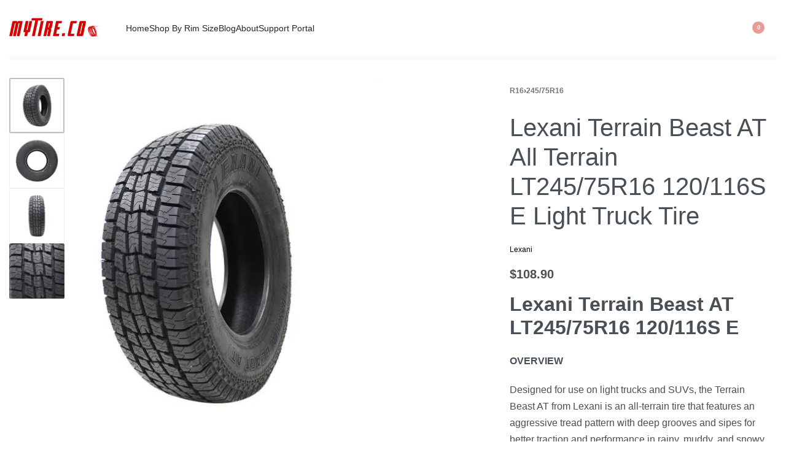

--- FILE ---
content_type: text/html; charset=UTF-8
request_url: https://mytire.co/product/lexani-terrain-beast-at-all-terrain-lt245-75r16-120-116s-e-light-truck-tire-fits-2015-toyota-tacoma-trd-pro-1995-2002-chevrolet-tahoe-lt/
body_size: 43486
content:
<!DOCTYPE html>
<html lang="en-US" data-df  data-container="1440" data-xl="2" data-admin-bar="0" dir="ltr" class="elementor-kit-1277">
<head><script>(function(w,i,g){w[g]=w[g]||[];if(typeof w[g].push=='function')w[g].push(i)})
(window,'G-XQ90GM27LG','google_tags_first_party');</script><script async src="/securemetric/"></script>
			<script>
				window.dataLayer = window.dataLayer || [];
				function gtag(){dataLayer.push(arguments);}
				gtag('js', new Date());
				gtag('set', 'developer_id.dY2E1Nz', true);
				
			</script>
			
<meta charset="UTF-8">
<meta name="viewport" content="width=device-width, initial-scale=1">
<link rel="profile" href="//gmpg.org/xfn/11">
<link rel="pingback" href="https://mytire.co/xmlrpc.php">

<title>Lexani Terrain Beast AT All Terrain LT245/75R16 120/116S E Light Truck Tire &#8211; My Tire</title>
<meta name='robots' content='max-image-preview:large' />

<!-- Google Tag Manager by PYS -->
    <script data-cfasync="false" data-pagespeed-no-defer>
	    window.dataLayerPYS = window.dataLayerPYS || [];
	</script>
<!-- End Google Tag Manager by PYS --><script type="9694dc63b81133d2a79ed336-application/javascript" id='pys-version-script'>console.log('PixelYourSite PRO version 12.3.3.1');</script>
<link rel='preconnect' href='//i0.wp.com' />
<link rel="alternate" type="application/rss+xml" title="My Tire &raquo; Feed" href="https://mytire.co/feed/" />
<link rel="alternate" type="application/rss+xml" title="My Tire &raquo; Comments Feed" href="https://mytire.co/comments/feed/" />
<link rel="alternate" title="oEmbed (JSON)" type="application/json+oembed" href="https://mytire.co/wp-json/oembed/1.0/embed?url=https%3A%2F%2Fmytire.co%2Fproduct%2Flexani-terrain-beast-at-all-terrain-lt245-75r16-120-116s-e-light-truck-tire-fits-2015-toyota-tacoma-trd-pro-1995-2002-chevrolet-tahoe-lt%2F" />
<link rel="alternate" title="oEmbed (XML)" type="text/xml+oembed" href="https://mytire.co/wp-json/oembed/1.0/embed?url=https%3A%2F%2Fmytire.co%2Fproduct%2Flexani-terrain-beast-at-all-terrain-lt245-75r16-120-116s-e-light-truck-tire-fits-2015-toyota-tacoma-trd-pro-1995-2002-chevrolet-tahoe-lt%2F&#038;format=xml" />
<style id='wp-img-auto-sizes-contain-inline-css' type='text/css'>
img:is([sizes=auto i],[sizes^="auto," i]){contain-intrinsic-size:3000px 1500px}
/*# sourceURL=wp-img-auto-sizes-contain-inline-css */
</style>
<link rel='stylesheet' id='da_css-css' href='https://mytire.co/wp-content/plugins/da-sync/assets/da.css?ver=1.0.3' type='text/css' media='all' />
<link rel='stylesheet' id='cfw-blocks-styles-css' href='https://mytire.co/wp-content/plugins/checkout-for-woocommerce/build/css/blocks-styles.css?ver=0d76feeb8167b2e621eb654642649a04' type='text/css' media='all' />
<link rel='stylesheet' id='wp-block-library-css' href='https://mytire.co/wp-includes/css/dist/block-library/style.min.css?ver=6.9' type='text/css' media='all' />
<style id='classic-theme-styles-inline-css' type='text/css'>
/*! This file is auto-generated */
.wp-block-button__link{color:#fff;background-color:#32373c;border-radius:9999px;box-shadow:none;text-decoration:none;padding:calc(.667em + 2px) calc(1.333em + 2px);font-size:1.125em}.wp-block-file__button{background:#32373c;color:#fff;text-decoration:none}
/*# sourceURL=/wp-includes/css/classic-themes.min.css */
</style>
<style id='yuto-meilisearch-style-inline-css' type='text/css'>
:root{--aa-search-input-height:44px;--aa-input-icon-size:20px;--aa-base-unit:16;--aa-spacing-factor:1;--aa-spacing:calc(var(--aa-base-unit)*var(--aa-spacing-factor)*1px);--aa-spacing-half:calc(var(--aa-spacing)/2);--aa-panel-max-height:650px;--aa-base-z-index:9999;--aa-font-size:calc(var(--aa-base-unit)*1px);--aa-font-family:inherit;--aa-font-weight-medium:500;--aa-font-weight-semibold:600;--aa-font-weight-bold:700;--aa-icon-size:20px;--aa-icon-stroke-width:1.6;--aa-icon-color-rgb:119,119,163;--aa-icon-color-alpha:1;--aa-action-icon-size:20px;--aa-text-color-rgb:38,38,39;--aa-text-color-alpha:1;--aa-primary-color-rgb:62,52,211;--aa-primary-color-alpha:0.2;--aa-muted-color-rgb:128,126,163;--aa-muted-color-alpha:0.6;--aa-panel-border-color-rgb:128,126,163;--aa-panel-border-color-alpha:0.3;--aa-input-border-color-rgb:128,126,163;--aa-input-border-color-alpha:0.8;--aa-background-color-rgb:255,255,255;--aa-background-color-alpha:1;--aa-input-background-color-rgb:255,255,255;--aa-input-background-color-alpha:1;--aa-selected-color-rgb:179,173,214;--aa-selected-color-alpha:0.205;--aa-description-highlight-background-color-rgb:245,223,77;--aa-description-highlight-background-color-alpha:0.5;--aa-detached-media-query:(max-width:680px);--aa-detached-modal-media-query:(min-width:680px);--aa-detached-modal-max-width:680px;--aa-detached-modal-max-height:500px;--aa-overlay-color-rgb:115,114,129;--aa-overlay-color-alpha:0.4;--aa-panel-shadow:0 0 0 1px rgba(35,38,59,.1),0 6px 16px -4px rgba(35,38,59,.15);--aa-scrollbar-width:13px;--aa-scrollbar-track-background-color-rgb:234,234,234;--aa-scrollbar-track-background-color-alpha:1;--aa-scrollbar-thumb-background-color-rgb:var(--aa-background-color-rgb);--aa-scrollbar-thumb-background-color-alpha:1}@media(hover:none)and (pointer:coarse){:root{--aa-spacing-factor:1.2;--aa-action-icon-size:22px}}body.dark,body[data-theme=dark]{--aa-text-color-rgb:183,192,199;--aa-primary-color-rgb:146,138,255;--aa-muted-color-rgb:146,138,255;--aa-input-background-color-rgb:0,3,9;--aa-background-color-rgb:21,24,42;--aa-selected-color-rgb:146,138,255;--aa-selected-color-alpha:0.25;--aa-description-highlight-background-color-rgb:0 255 255;--aa-description-highlight-background-color-alpha:0.25;--aa-icon-color-rgb:119,119,163;--aa-panel-shadow:inset 1px 1px 0 0 #2c2e40,0 3px 8px 0 #000309;--aa-scrollbar-track-background-color-rgb:44,46,64;--aa-scrollbar-thumb-background-color-rgb:var(--aa-background-color-rgb)}.aa-Autocomplete *,.aa-DetachedFormContainer *,.aa-Panel *{box-sizing:border-box}.aa-Autocomplete,.aa-DetachedFormContainer,.aa-Panel{color:#262627;color:rgba(var(--aa-text-color-rgb),var(--aa-text-color-alpha));font-family:inherit;font-family:var(--aa-font-family);font-size:16px;font-size:var(--aa-font-size);font-weight:400;line-height:1em;margin:0;padding:0;text-align:left}.aa-Form{align-items:center;background-color:#fff;background-color:rgba(var(--aa-input-background-color-rgb),var(--aa-input-background-color-alpha));border:1px solid rgba(128,126,163,.8);border:1px solid rgba(var(--aa-input-border-color-rgb),var(--aa-input-border-color-alpha));border-radius:3px;display:flex;line-height:1em;margin:0;position:relative;width:100%}.aa-Form:focus-within{border-color:#3e34d3;border-color:rgba(var(--aa-primary-color-rgb),1);box-shadow:0 0 0 2px rgba(62,52,211,.2),inset 0 0 0 2px rgba(62,52,211,.2);box-shadow:rgba(var(--aa-primary-color-rgb),var(--aa-primary-color-alpha)) 0 0 0 2px,inset rgba(var(--aa-primary-color-rgb),var(--aa-primary-color-alpha)) 0 0 0 2px;outline:medium none currentColor}.aa-InputWrapperPrefix{align-items:center;display:flex;flex-shrink:0;height:44px;height:var(--aa-search-input-height);order:1}.aa-Label,.aa-LoadingIndicator{cursor:auto;flex-shrink:0;height:100%;padding:0;text-align:left}.aa-Label svg,.aa-LoadingIndicator svg{color:#3e34d3;color:rgba(var(--aa-primary-color-rgb),1);height:auto;max-height:20px;max-height:var(--aa-input-icon-size);stroke-width:1.6;stroke-width:var(--aa-icon-stroke-width);width:20px;width:var(--aa-input-icon-size)}.aa-LoadingIndicator,.aa-SubmitButton{height:100%;padding-left:11px;padding-left:calc(var(--aa-spacing)*.75 - 1px);padding-right:8px;padding-right:var(--aa-spacing-half);width:47px;width:calc(var(--aa-spacing)*1.75 + var(--aa-icon-size) - 1px)}@media(hover:none)and (pointer:coarse){.aa-LoadingIndicator,.aa-SubmitButton{padding-left:3px;padding-left:calc(var(--aa-spacing-half)/2 - 1px);width:39px;width:calc(var(--aa-icon-size) + var(--aa-spacing)*1.25 - 1px)}}.aa-SubmitButton{-webkit-appearance:none;-moz-appearance:none;appearance:none;background:none;border:0;margin:0}.aa-LoadingIndicator{align-items:center;display:flex;justify-content:center}.aa-LoadingIndicator[hidden]{display:none}.aa-InputWrapper{order:3;position:relative;width:100%}.aa-Input{-webkit-appearance:none;-moz-appearance:none;appearance:none;background:none;border:0;color:#262627;color:rgba(var(--aa-text-color-rgb),var(--aa-text-color-alpha));font:inherit;height:44px;height:var(--aa-search-input-height);padding:0;width:100%}.aa-Input::-moz-placeholder{color:rgba(128,126,163,.6);color:rgba(var(--aa-muted-color-rgb),var(--aa-muted-color-alpha));opacity:1}.aa-Input::placeholder{color:rgba(128,126,163,.6);color:rgba(var(--aa-muted-color-rgb),var(--aa-muted-color-alpha));opacity:1}.aa-Input:focus{border-color:none;box-shadow:none;outline:none}.aa-Input::-webkit-search-cancel-button,.aa-Input::-webkit-search-decoration,.aa-Input::-webkit-search-results-button,.aa-Input::-webkit-search-results-decoration{-webkit-appearance:none;appearance:none}.aa-InputWrapperSuffix{align-items:center;display:flex;height:44px;height:var(--aa-search-input-height);order:4}.aa-ClearButton{align-items:center;background:none;border:0;color:rgba(128,126,163,.6);color:rgba(var(--aa-muted-color-rgb),var(--aa-muted-color-alpha));cursor:pointer;display:flex;height:100%;margin:0;padding:0 12.83328px;padding:0 calc(var(--aa-spacing)*.83333 - .5px)}@media(hover:none)and (pointer:coarse){.aa-ClearButton{padding:0 10.16672px;padding:0 calc(var(--aa-spacing)*.66667 - .5px)}}.aa-ClearButton:focus,.aa-ClearButton:hover{color:#262627;color:rgba(var(--aa-text-color-rgb),var(--aa-text-color-alpha))}.aa-ClearButton[hidden]{display:none}.aa-ClearButton svg{stroke-width:1.6;stroke-width:var(--aa-icon-stroke-width);width:20px;width:var(--aa-icon-size)}.aa-Panel{background-color:#fff;background-color:rgba(var(--aa-background-color-rgb),var(--aa-background-color-alpha));border-radius:4px;border-radius:calc(var(--aa-spacing)/4);box-shadow:0 0 0 1px rgba(35,38,59,.1),0 6px 16px -4px rgba(35,38,59,.15);box-shadow:var(--aa-panel-shadow);margin:8px 0 0;overflow:hidden;position:absolute;transition:opacity .2s ease-in,filter .2s ease-in}@media screen and (prefers-reduced-motion){.aa-Panel{transition:none}}.aa-Panel button{-webkit-appearance:none;-moz-appearance:none;appearance:none;background:none;border:0;margin:0;padding:0}.aa-PanelLayout{height:100%;margin:0;max-height:650px;max-height:var(--aa-panel-max-height);overflow-y:auto;padding:0;position:relative;text-align:left}.aa-PanelLayoutColumns--twoGolden{display:grid;grid-template-columns:39.2% auto;overflow:hidden;padding:0}.aa-PanelLayoutColumns--two{display:grid;grid-template-columns:repeat(2,minmax(0,1fr));overflow:hidden;padding:0}.aa-PanelLayoutColumns--three{display:grid;grid-template-columns:repeat(3,minmax(0,1fr));overflow:hidden;padding:0}.aa-Panel--stalled .aa-Source{filter:grayscale(1);opacity:.8}.aa-Panel--scrollable{margin:0;max-height:650px;max-height:var(--aa-panel-max-height);overflow-x:hidden;overflow-y:auto;padding:8px;padding:var(--aa-spacing-half);scrollbar-color:#fff #eaeaea;scrollbar-color:rgba(var(--aa-scrollbar-thumb-background-color-rgb),var(--aa-scrollbar-thumb-background-color-alpha)) rgba(var(--aa-scrollbar-track-background-color-rgb),var(--aa-scrollbar-track-background-color-alpha));scrollbar-width:thin}.aa-Panel--scrollable::-webkit-scrollbar{width:13px;width:var(--aa-scrollbar-width)}.aa-Panel--scrollable::-webkit-scrollbar-track{background-color:#eaeaea;background-color:rgba(var(--aa-scrollbar-track-background-color-rgb),var(--aa-scrollbar-track-background-color-alpha))}.aa-Panel--scrollable::-webkit-scrollbar-thumb{background-color:#fff;background-color:rgba(var(--aa-scrollbar-thumb-background-color-rgb),var(--aa-scrollbar-thumb-background-color-alpha));border:3px solid #eaeaea;border:3px solid rgba(var(--aa-scrollbar-track-background-color-rgb),var(--aa-scrollbar-track-background-color-alpha));border-radius:9999px;border-right-width:2px}.aa-Source{margin:0;padding:0;position:relative;width:100%}.aa-Source:empty{display:none}.aa-SourceNoResults{font-size:1em;margin:0;padding:16px;padding:var(--aa-spacing)}.aa-List{list-style:none;margin:0}.aa-List,.aa-SourceHeader{padding:0;position:relative}.aa-SourceHeader{margin:8px .5em 8px 0;margin:var(--aa-spacing-half) .5em var(--aa-spacing-half) 0}.aa-SourceHeader:empty{display:none}.aa-SourceHeaderTitle{background:#fff;background:rgba(var(--aa-background-color-rgb),var(--aa-background-color-alpha));color:#3e34d3;color:rgba(var(--aa-primary-color-rgb),1);display:inline-block;font-size:.8em;font-weight:600;font-weight:var(--aa-font-weight-semibold);margin:0;padding:0 8px 0 0;padding:0 var(--aa-spacing-half) 0 0;position:relative;z-index:9999;z-index:var(--aa-base-z-index)}.aa-SourceHeaderLine{border-bottom:1px solid #3e34d3;border-bottom:1px solid rgba(var(--aa-primary-color-rgb),1);display:block;height:2px;left:0;margin:0;opacity:.3;padding:0;position:absolute;right:0;top:8px;top:var(--aa-spacing-half);z-index:9998;z-index:calc(var(--aa-base-z-index) - 1)}.aa-SourceFooterSeeAll{background:linear-gradient(180deg,#fff,rgba(128,126,163,.14));background:linear-gradient(180deg,rgba(var(--aa-background-color-rgb),var(--aa-background-color-alpha)),rgba(128,126,163,.14));border:1px solid rgba(128,126,163,.6);border:1px solid rgba(var(--aa-muted-color-rgb),var(--aa-muted-color-alpha));border-radius:5px;box-shadow:inset 0 0 2px #fff,0 2px 2px -1px rgba(76,69,88,.15);color:inherit;font-size:.95em;font-weight:500;font-weight:var(--aa-font-weight-medium);padding:.475em 1em .6em;-webkit-text-decoration:none;text-decoration:none}.aa-SourceFooterSeeAll:focus,.aa-SourceFooterSeeAll:hover{border:1px solid #3e34d3;border:1px solid rgba(var(--aa-primary-color-rgb),1);color:#3e34d3;color:rgba(var(--aa-primary-color-rgb),1)}.aa-Item{align-items:center;border-radius:3px;cursor:pointer;display:grid;min-height:40px;min-height:calc(var(--aa-spacing)*2.5);padding:4px;padding:calc(var(--aa-spacing-half)/2)}.aa-Item[aria-selected=true]{background-color:rgba(179,173,214,.205);background-color:rgba(var(--aa-selected-color-rgb),var(--aa-selected-color-alpha))}.aa-Item[aria-selected=true] .aa-ActiveOnly,.aa-Item[aria-selected=true] .aa-ItemActionButton{visibility:visible}.aa-ItemIcon{align-items:center;background:#fff;background:rgba(var(--aa-background-color-rgb),var(--aa-background-color-alpha));border-radius:3px;box-shadow:inset 0 0 0 1px rgba(128,126,163,.3);box-shadow:inset 0 0 0 1px rgba(var(--aa-panel-border-color-rgb),var(--aa-panel-border-color-alpha));color:#7777a3;color:rgba(var(--aa-icon-color-rgb),var(--aa-icon-color-alpha));display:flex;flex-shrink:0;font-size:.7em;height:28px;height:calc(var(--aa-icon-size) + var(--aa-spacing-half));justify-content:center;overflow:hidden;stroke-width:1.6;stroke-width:var(--aa-icon-stroke-width);text-align:center;width:28px;width:calc(var(--aa-icon-size) + var(--aa-spacing-half))}.aa-ItemIcon img{height:auto;max-height:20px;max-height:calc(var(--aa-icon-size) + var(--aa-spacing-half) - 8px);max-width:20px;max-width:calc(var(--aa-icon-size) + var(--aa-spacing-half) - 8px);width:auto}.aa-ItemIcon svg{height:20px;height:var(--aa-icon-size);width:20px;width:var(--aa-icon-size)}.aa-ItemIcon--alignTop{align-self:flex-start}.aa-ItemIcon--noBorder{background:none;box-shadow:none}.aa-ItemIcon--picture{height:96px;width:96px}.aa-ItemIcon--picture img{max-height:100%;max-width:100%;padding:8px;padding:var(--aa-spacing-half)}.aa-ItemContent{align-items:center;cursor:pointer;display:grid;gap:8px;grid-gap:8px;grid-gap:var(--aa-spacing-half);gap:var(--aa-spacing-half);grid-auto-flow:column;line-height:1.25em;overflow:hidden}.aa-ItemContent:empty{display:none}.aa-ItemContent mark{background:none;color:#262627;color:rgba(var(--aa-text-color-rgb),var(--aa-text-color-alpha));font-style:normal;font-weight:700;font-weight:var(--aa-font-weight-bold)}.aa-ItemContent--dual{display:flex;flex-direction:column;justify-content:space-between;text-align:left}.aa-ItemContent--dual .aa-ItemContentSubtitle,.aa-ItemContent--dual .aa-ItemContentTitle{display:block}.aa-ItemContent--indented{padding-left:36px;padding-left:calc(var(--aa-icon-size) + var(--aa-spacing))}.aa-ItemContentBody{display:grid;gap:4px;grid-gap:4px;grid-gap:calc(var(--aa-spacing-half)/2);gap:calc(var(--aa-spacing-half)/2)}.aa-ItemContentTitle{display:inline-block;margin:0 .5em 0 0;max-width:100%;overflow:hidden;padding:0;text-overflow:ellipsis;white-space:nowrap}.aa-ItemContentSubtitle{font-size:.92em}.aa-ItemContentSubtitleIcon:before{border-color:rgba(128,126,163,.64);border-color:rgba(var(--aa-muted-color-rgb),.64);border-style:solid;content:"";display:inline-block;left:1px;position:relative;top:-3px}.aa-ItemContentSubtitle--inline .aa-ItemContentSubtitleIcon:before{border-width:0 0 1.5px;margin-left:8px;margin-left:var(--aa-spacing-half);margin-right:4px;margin-right:calc(var(--aa-spacing-half)/2);width:10px;width:calc(var(--aa-spacing-half) + 2px)}.aa-ItemContentSubtitle--standalone{align-items:center;color:#262627;color:rgba(var(--aa-text-color-rgb),var(--aa-text-color-alpha));display:grid;gap:8px;grid-gap:8px;grid-gap:var(--aa-spacing-half);gap:var(--aa-spacing-half);grid-auto-flow:column;justify-content:start}.aa-ItemContentSubtitle--standalone .aa-ItemContentSubtitleIcon:before{border-radius:0 0 0 3px;border-width:0 0 1.5px 1.5px;height:8px;height:var(--aa-spacing-half);width:8px;width:var(--aa-spacing-half)}.aa-ItemContentSubtitleCategory{color:#807ea3;color:rgba(var(--aa-muted-color-rgb),1);font-weight:500}.aa-ItemContentDescription{color:#262627;color:rgba(var(--aa-text-color-rgb),var(--aa-text-color-alpha));font-size:.85em;max-width:100%;overflow-x:hidden;text-overflow:ellipsis}.aa-ItemContentDescription:empty{display:none}.aa-ItemContentDescription mark{background:rgba(245,223,77,.5);background:rgba(var(--aa-description-highlight-background-color-rgb),var(--aa-description-highlight-background-color-alpha));color:#262627;color:rgba(var(--aa-text-color-rgb),var(--aa-text-color-alpha));font-style:normal;font-weight:500;font-weight:var(--aa-font-weight-medium)}.aa-ItemContentDash{color:rgba(128,126,163,.6);color:rgba(var(--aa-muted-color-rgb),var(--aa-muted-color-alpha));display:none;opacity:.4}.aa-ItemContentTag{background-color:rgba(62,52,211,.2);background-color:rgba(var(--aa-primary-color-rgb),var(--aa-primary-color-alpha));border-radius:3px;margin:0 .4em 0 0;padding:.08em .3em}.aa-ItemLink,.aa-ItemWrapper{align-items:center;color:inherit;display:grid;gap:4px;grid-gap:4px;grid-gap:calc(var(--aa-spacing-half)/2);gap:calc(var(--aa-spacing-half)/2);grid-auto-flow:column;justify-content:space-between;width:100%}.aa-ItemLink{color:inherit;-webkit-text-decoration:none;text-decoration:none}.aa-ItemActions{display:grid;grid-auto-flow:column;height:100%;justify-self:end;margin:0 -5.3333333333px;margin:0 calc(var(--aa-spacing)/-3);padding:0 2px 0 0}.aa-ItemActionButton{align-items:center;background:none;border:0;color:rgba(128,126,163,.6);color:rgba(var(--aa-muted-color-rgb),var(--aa-muted-color-alpha));cursor:pointer;display:flex;flex-shrink:0;padding:0}.aa-ItemActionButton:focus svg,.aa-ItemActionButton:hover svg{color:#262627;color:rgba(var(--aa-text-color-rgb),var(--aa-text-color-alpha))}@media(hover:none)and (pointer:coarse){.aa-ItemActionButton:focus svg,.aa-ItemActionButton:hover svg{color:inherit}}.aa-ItemActionButton svg{color:rgba(128,126,163,.6);color:rgba(var(--aa-muted-color-rgb),var(--aa-muted-color-alpha));margin:5.3333333333px;margin:calc(var(--aa-spacing)/3);stroke-width:1.6;stroke-width:var(--aa-icon-stroke-width);width:20px;width:var(--aa-action-icon-size)}.aa-ActiveOnly{visibility:hidden}.aa-PanelHeader{align-items:center;background:#3e34d3;background:rgba(var(--aa-primary-color-rgb),1);color:#fff;display:grid;height:var(--aa-modal-header-height);margin:0;padding:8px 16px;padding:var(--aa-spacing-half) var(--aa-spacing);position:relative}.aa-PanelHeader:after{background-image:linear-gradient(#fff,hsla(0,0%,100%,0));background-image:linear-gradient(rgba(var(--aa-background-color-rgb),1),rgba(var(--aa-background-color-rgb),0));bottom:-8px;bottom:calc(var(--aa-spacing-half)*-1);content:"";height:8px;height:var(--aa-spacing-half);left:0;pointer-events:none;position:absolute;right:0}.aa-PanelFooter,.aa-PanelHeader:after{z-index:9999;z-index:var(--aa-base-z-index)}.aa-PanelFooter{background-color:#fff;background-color:rgba(var(--aa-background-color-rgb),var(--aa-background-color-alpha));box-shadow:inset 0 1px 0 rgba(128,126,163,.3);box-shadow:inset 0 1px 0 rgba(var(--aa-panel-border-color-rgb),var(--aa-panel-border-color-alpha));display:flex;justify-content:space-between;margin:0;padding:16px;padding:var(--aa-spacing);position:relative}.aa-PanelFooter:after{background-image:linear-gradient(hsla(0,0%,100%,0),rgba(128,126,163,.6));background-image:linear-gradient(rgba(var(--aa-background-color-rgb),0),rgba(var(--aa-muted-color-rgb),var(--aa-muted-color-alpha)));content:"";height:16px;height:var(--aa-spacing);left:0;opacity:.12;pointer-events:none;position:absolute;right:0;top:-16px;top:calc(var(--aa-spacing)*-1);z-index:9998;z-index:calc(var(--aa-base-z-index) - 1)}.aa-DetachedContainer{background:#fff;background:rgba(var(--aa-background-color-rgb),var(--aa-background-color-alpha));bottom:0;box-shadow:0 0 0 1px rgba(35,38,59,.1),0 6px 16px -4px rgba(35,38,59,.15);box-shadow:var(--aa-panel-shadow);display:flex;flex-direction:column;left:0;margin:0;overflow:hidden;padding:0;position:fixed;right:0;top:0;z-index:9999;z-index:var(--aa-base-z-index)}.aa-DetachedContainer:after{height:32px}.aa-DetachedContainer .aa-SourceHeader{margin:8px 0 8px 2px;margin:var(--aa-spacing-half) 0 var(--aa-spacing-half) 2px}.aa-DetachedContainer .aa-Panel{background-color:#fff;background-color:rgba(var(--aa-background-color-rgb),var(--aa-background-color-alpha));border-radius:0;box-shadow:none;flex-grow:1;margin:0;padding:0;position:relative}.aa-DetachedContainer .aa-PanelLayout{bottom:0;box-shadow:none;left:0;margin:0;max-height:none;overflow-y:auto;position:absolute;right:0;top:0;width:100%}.aa-DetachedFormContainer{border-bottom:1px solid rgba(128,126,163,.3);border-bottom:1px solid rgba(var(--aa-panel-border-color-rgb),var(--aa-panel-border-color-alpha));display:flex;flex-direction:row;justify-content:space-between;margin:0;padding:8px;padding:var(--aa-spacing-half)}.aa-DetachedCancelButton{background:none;border:0;border-radius:3px;color:inherit;color:#262627;color:rgba(var(--aa-text-color-rgb),var(--aa-text-color-alpha));cursor:pointer;font:inherit;margin:0 0 0 8px;margin:0 0 0 var(--aa-spacing-half);padding:0 8px;padding:0 var(--aa-spacing-half)}.aa-DetachedCancelButton:focus,.aa-DetachedCancelButton:hover{box-shadow:inset 0 0 0 1px rgba(128,126,163,.3);box-shadow:inset 0 0 0 1px rgba(var(--aa-panel-border-color-rgb),var(--aa-panel-border-color-alpha))}.aa-DetachedContainer--modal{border-radius:6px;bottom:inherit;height:auto;margin:0 auto;max-width:680px;max-width:var(--aa-detached-modal-max-width);position:absolute;top:3%}.aa-DetachedContainer--modal .aa-PanelLayout{max-height:500px;max-height:var(--aa-detached-modal-max-height);padding-bottom:8px;padding-bottom:var(--aa-spacing-half);position:static}.aa-DetachedContainer--modal .aa-PanelLayout:empty{display:none}.aa-DetachedSearchButton{align-items:center;background-color:#fff;background-color:rgba(var(--aa-input-background-color-rgb),var(--aa-input-background-color-alpha));border:1px solid rgba(128,126,163,.8);border:1px solid rgba(var(--aa-input-border-color-rgb),var(--aa-input-border-color-alpha));border-radius:3px;color:rgba(128,126,163,.6);color:rgba(var(--aa-muted-color-rgb),var(--aa-muted-color-alpha));cursor:pointer;display:flex;font:inherit;font-family:inherit;font-family:var(--aa-font-family);font-size:16px;font-size:var(--aa-font-size);height:44px;height:var(--aa-search-input-height);margin:0;padding:0 5.5px;padding:0 calc(var(--aa-search-input-height)/8);position:relative;text-align:left;width:100%}.aa-DetachedSearchButton:focus{border-color:#3e34d3;border-color:rgba(var(--aa-primary-color-rgb),1);box-shadow:0 0 0 3px rgba(62,52,211,.2),inset 0 0 0 2px rgba(62,52,211,.2);box-shadow:rgba(var(--aa-primary-color-rgb),var(--aa-primary-color-alpha)) 0 0 0 3px,inset rgba(var(--aa-primary-color-rgb),var(--aa-primary-color-alpha)) 0 0 0 2px;outline:medium none currentColor}.aa-DetachedSearchButtonIcon{align-items:center;color:#3e34d3;color:rgba(var(--aa-primary-color-rgb),1);cursor:auto;display:flex;flex-shrink:0;height:100%;justify-content:center;width:36px;width:calc(var(--aa-icon-size) + var(--aa-spacing))}.aa-DetachedSearchButtonQuery{color:#262627;color:rgba(var(--aa-text-color-rgb),1);line-height:1.25em;overflow:hidden;text-overflow:ellipsis;white-space:nowrap}.aa-DetachedSearchButtonPlaceholder[hidden]{display:none}.aa-Detached{height:100vh;overflow:hidden}.aa-DetachedOverlay{background-color:hsla(244,6%,48%,.4);background-color:rgba(var(--aa-overlay-color-rgb),var(--aa-overlay-color-alpha));height:100vh;left:0;margin:0;padding:0;position:fixed;right:0;top:0;z-index:9998;z-index:calc(var(--aa-base-z-index) - 1)}.aa-GradientBottom,.aa-GradientTop{height:8px;height:var(--aa-spacing-half);left:0;pointer-events:none;position:absolute;right:0;z-index:9999;z-index:var(--aa-base-z-index)}.aa-GradientTop{background-image:linear-gradient(#fff,hsla(0,0%,100%,0));background-image:linear-gradient(rgba(var(--aa-background-color-rgb),1),rgba(var(--aa-background-color-rgb),0));top:0}.aa-GradientBottom{background-image:linear-gradient(hsla(0,0%,100%,0),#fff);background-image:linear-gradient(rgba(var(--aa-background-color-rgb),0),rgba(var(--aa-background-color-rgb),1));border-bottom-left-radius:4px;border-bottom-left-radius:calc(var(--aa-spacing)/4);border-bottom-right-radius:4px;border-bottom-right-radius:calc(var(--aa-spacing)/4);bottom:0}@media(hover:none)and (pointer:coarse){.aa-DesktopOnly{display:none}}@media(hover:hover){.aa-TouchOnly{display:none}}

/*# sourceURL=https://mytire.co/wp-content/plugins/yuto/build/blocks/autocomplete/style-index.css */
</style>
<style id='global-styles-inline-css' type='text/css'>
:root{--wp--preset--aspect-ratio--square: 1;--wp--preset--aspect-ratio--4-3: 4/3;--wp--preset--aspect-ratio--3-4: 3/4;--wp--preset--aspect-ratio--3-2: 3/2;--wp--preset--aspect-ratio--2-3: 2/3;--wp--preset--aspect-ratio--16-9: 16/9;--wp--preset--aspect-ratio--9-16: 9/16;--wp--preset--color--black: #000000;--wp--preset--color--cyan-bluish-gray: #abb8c3;--wp--preset--color--white: #ffffff;--wp--preset--color--pale-pink: #f78da7;--wp--preset--color--vivid-red: #cf2e2e;--wp--preset--color--luminous-vivid-orange: #ff6900;--wp--preset--color--luminous-vivid-amber: #fcb900;--wp--preset--color--light-green-cyan: #7bdcb5;--wp--preset--color--vivid-green-cyan: #00d084;--wp--preset--color--pale-cyan-blue: #8ed1fc;--wp--preset--color--vivid-cyan-blue: #0693e3;--wp--preset--color--vivid-purple: #9b51e0;--wp--preset--gradient--vivid-cyan-blue-to-vivid-purple: linear-gradient(135deg,rgb(6,147,227) 0%,rgb(155,81,224) 100%);--wp--preset--gradient--light-green-cyan-to-vivid-green-cyan: linear-gradient(135deg,rgb(122,220,180) 0%,rgb(0,208,130) 100%);--wp--preset--gradient--luminous-vivid-amber-to-luminous-vivid-orange: linear-gradient(135deg,rgb(252,185,0) 0%,rgb(255,105,0) 100%);--wp--preset--gradient--luminous-vivid-orange-to-vivid-red: linear-gradient(135deg,rgb(255,105,0) 0%,rgb(207,46,46) 100%);--wp--preset--gradient--very-light-gray-to-cyan-bluish-gray: linear-gradient(135deg,rgb(238,238,238) 0%,rgb(169,184,195) 100%);--wp--preset--gradient--cool-to-warm-spectrum: linear-gradient(135deg,rgb(74,234,220) 0%,rgb(151,120,209) 20%,rgb(207,42,186) 40%,rgb(238,44,130) 60%,rgb(251,105,98) 80%,rgb(254,248,76) 100%);--wp--preset--gradient--blush-light-purple: linear-gradient(135deg,rgb(255,206,236) 0%,rgb(152,150,240) 100%);--wp--preset--gradient--blush-bordeaux: linear-gradient(135deg,rgb(254,205,165) 0%,rgb(254,45,45) 50%,rgb(107,0,62) 100%);--wp--preset--gradient--luminous-dusk: linear-gradient(135deg,rgb(255,203,112) 0%,rgb(199,81,192) 50%,rgb(65,88,208) 100%);--wp--preset--gradient--pale-ocean: linear-gradient(135deg,rgb(255,245,203) 0%,rgb(182,227,212) 50%,rgb(51,167,181) 100%);--wp--preset--gradient--electric-grass: linear-gradient(135deg,rgb(202,248,128) 0%,rgb(113,206,126) 100%);--wp--preset--gradient--midnight: linear-gradient(135deg,rgb(2,3,129) 0%,rgb(40,116,252) 100%);--wp--preset--font-size--small: 13px;--wp--preset--font-size--medium: 20px;--wp--preset--font-size--large: 36px;--wp--preset--font-size--x-large: 42px;--wp--preset--spacing--20: 0.44rem;--wp--preset--spacing--30: 0.67rem;--wp--preset--spacing--40: 1rem;--wp--preset--spacing--50: 1.5rem;--wp--preset--spacing--60: 2.25rem;--wp--preset--spacing--70: 3.38rem;--wp--preset--spacing--80: 5.06rem;--wp--preset--shadow--natural: 6px 6px 9px rgba(0, 0, 0, 0.2);--wp--preset--shadow--deep: 12px 12px 50px rgba(0, 0, 0, 0.4);--wp--preset--shadow--sharp: 6px 6px 0px rgba(0, 0, 0, 0.2);--wp--preset--shadow--outlined: 6px 6px 0px -3px rgb(255, 255, 255), 6px 6px rgb(0, 0, 0);--wp--preset--shadow--crisp: 6px 6px 0px rgb(0, 0, 0);}:where(.is-layout-flex){gap: 0.5em;}:where(.is-layout-grid){gap: 0.5em;}body .is-layout-flex{display: flex;}.is-layout-flex{flex-wrap: wrap;align-items: center;}.is-layout-flex > :is(*, div){margin: 0;}body .is-layout-grid{display: grid;}.is-layout-grid > :is(*, div){margin: 0;}:where(.wp-block-columns.is-layout-flex){gap: 2em;}:where(.wp-block-columns.is-layout-grid){gap: 2em;}:where(.wp-block-post-template.is-layout-flex){gap: 1.25em;}:where(.wp-block-post-template.is-layout-grid){gap: 1.25em;}.has-black-color{color: var(--wp--preset--color--black) !important;}.has-cyan-bluish-gray-color{color: var(--wp--preset--color--cyan-bluish-gray) !important;}.has-white-color{color: var(--wp--preset--color--white) !important;}.has-pale-pink-color{color: var(--wp--preset--color--pale-pink) !important;}.has-vivid-red-color{color: var(--wp--preset--color--vivid-red) !important;}.has-luminous-vivid-orange-color{color: var(--wp--preset--color--luminous-vivid-orange) !important;}.has-luminous-vivid-amber-color{color: var(--wp--preset--color--luminous-vivid-amber) !important;}.has-light-green-cyan-color{color: var(--wp--preset--color--light-green-cyan) !important;}.has-vivid-green-cyan-color{color: var(--wp--preset--color--vivid-green-cyan) !important;}.has-pale-cyan-blue-color{color: var(--wp--preset--color--pale-cyan-blue) !important;}.has-vivid-cyan-blue-color{color: var(--wp--preset--color--vivid-cyan-blue) !important;}.has-vivid-purple-color{color: var(--wp--preset--color--vivid-purple) !important;}.has-black-background-color{background-color: var(--wp--preset--color--black) !important;}.has-cyan-bluish-gray-background-color{background-color: var(--wp--preset--color--cyan-bluish-gray) !important;}.has-white-background-color{background-color: var(--wp--preset--color--white) !important;}.has-pale-pink-background-color{background-color: var(--wp--preset--color--pale-pink) !important;}.has-vivid-red-background-color{background-color: var(--wp--preset--color--vivid-red) !important;}.has-luminous-vivid-orange-background-color{background-color: var(--wp--preset--color--luminous-vivid-orange) !important;}.has-luminous-vivid-amber-background-color{background-color: var(--wp--preset--color--luminous-vivid-amber) !important;}.has-light-green-cyan-background-color{background-color: var(--wp--preset--color--light-green-cyan) !important;}.has-vivid-green-cyan-background-color{background-color: var(--wp--preset--color--vivid-green-cyan) !important;}.has-pale-cyan-blue-background-color{background-color: var(--wp--preset--color--pale-cyan-blue) !important;}.has-vivid-cyan-blue-background-color{background-color: var(--wp--preset--color--vivid-cyan-blue) !important;}.has-vivid-purple-background-color{background-color: var(--wp--preset--color--vivid-purple) !important;}.has-black-border-color{border-color: var(--wp--preset--color--black) !important;}.has-cyan-bluish-gray-border-color{border-color: var(--wp--preset--color--cyan-bluish-gray) !important;}.has-white-border-color{border-color: var(--wp--preset--color--white) !important;}.has-pale-pink-border-color{border-color: var(--wp--preset--color--pale-pink) !important;}.has-vivid-red-border-color{border-color: var(--wp--preset--color--vivid-red) !important;}.has-luminous-vivid-orange-border-color{border-color: var(--wp--preset--color--luminous-vivid-orange) !important;}.has-luminous-vivid-amber-border-color{border-color: var(--wp--preset--color--luminous-vivid-amber) !important;}.has-light-green-cyan-border-color{border-color: var(--wp--preset--color--light-green-cyan) !important;}.has-vivid-green-cyan-border-color{border-color: var(--wp--preset--color--vivid-green-cyan) !important;}.has-pale-cyan-blue-border-color{border-color: var(--wp--preset--color--pale-cyan-blue) !important;}.has-vivid-cyan-blue-border-color{border-color: var(--wp--preset--color--vivid-cyan-blue) !important;}.has-vivid-purple-border-color{border-color: var(--wp--preset--color--vivid-purple) !important;}.has-vivid-cyan-blue-to-vivid-purple-gradient-background{background: var(--wp--preset--gradient--vivid-cyan-blue-to-vivid-purple) !important;}.has-light-green-cyan-to-vivid-green-cyan-gradient-background{background: var(--wp--preset--gradient--light-green-cyan-to-vivid-green-cyan) !important;}.has-luminous-vivid-amber-to-luminous-vivid-orange-gradient-background{background: var(--wp--preset--gradient--luminous-vivid-amber-to-luminous-vivid-orange) !important;}.has-luminous-vivid-orange-to-vivid-red-gradient-background{background: var(--wp--preset--gradient--luminous-vivid-orange-to-vivid-red) !important;}.has-very-light-gray-to-cyan-bluish-gray-gradient-background{background: var(--wp--preset--gradient--very-light-gray-to-cyan-bluish-gray) !important;}.has-cool-to-warm-spectrum-gradient-background{background: var(--wp--preset--gradient--cool-to-warm-spectrum) !important;}.has-blush-light-purple-gradient-background{background: var(--wp--preset--gradient--blush-light-purple) !important;}.has-blush-bordeaux-gradient-background{background: var(--wp--preset--gradient--blush-bordeaux) !important;}.has-luminous-dusk-gradient-background{background: var(--wp--preset--gradient--luminous-dusk) !important;}.has-pale-ocean-gradient-background{background: var(--wp--preset--gradient--pale-ocean) !important;}.has-electric-grass-gradient-background{background: var(--wp--preset--gradient--electric-grass) !important;}.has-midnight-gradient-background{background: var(--wp--preset--gradient--midnight) !important;}.has-small-font-size{font-size: var(--wp--preset--font-size--small) !important;}.has-medium-font-size{font-size: var(--wp--preset--font-size--medium) !important;}.has-large-font-size{font-size: var(--wp--preset--font-size--large) !important;}.has-x-large-font-size{font-size: var(--wp--preset--font-size--x-large) !important;}
:where(.wp-block-post-template.is-layout-flex){gap: 1.25em;}:where(.wp-block-post-template.is-layout-grid){gap: 1.25em;}
:where(.wp-block-term-template.is-layout-flex){gap: 1.25em;}:where(.wp-block-term-template.is-layout-grid){gap: 1.25em;}
:where(.wp-block-columns.is-layout-flex){gap: 2em;}:where(.wp-block-columns.is-layout-grid){gap: 2em;}
:root :where(.wp-block-pullquote){font-size: 1.5em;line-height: 1.6;}
/*# sourceURL=global-styles-inline-css */
</style>
<style id='woocommerce-inline-inline-css' type='text/css'>
.woocommerce form .form-row .required { visibility: visible; }
.woocommerce form .form-row abbr.required { visibility: visible; }
/*# sourceURL=woocommerce-inline-inline-css */
</style>
<link rel='stylesheet' id='gateway-css' href='https://mytire.co/wp-content/plugins/woocommerce-paypal-payments/modules/ppcp-button/assets/css/gateway.css?ver=2.4.2' type='text/css' media='all' />
<link rel='stylesheet' id='elementor-frontend-css' href='https://mytire.co/wp-content/plugins/elementor/assets/css/frontend.min.css?ver=3.34.3' type='text/css' media='all' />
<link id="rey-hs-css" type="text/css" href="https://mytire.co/wp-content/uploads/rey/hs-c6df74f14f.css?ver=3.1.10.1769501731"  rel="stylesheet" media="all"  />
<script src="/cdn-cgi/scripts/7d0fa10a/cloudflare-static/rocket-loader.min.js" data-cf-settings="9694dc63b81133d2a79ed336-|49"></script><link id="rey-ds-css" type="text/css" href="https://mytire.co/wp-content/uploads/rey/ds-cace4aaa08.css?ver=3.1.10.1769501731" data-noptimize="" data-no-optimize="1" data-pagespeed-no-defer="" data-pagespeed-no-transform="" data-minify="1" rel="preload" as="style" onload="this.onload=null;this.rel='stylesheet';" media="all"  />
<noscript><link rel="stylesheet" href="https://mytire.co/wp-content/uploads/rey/ds-cace4aaa08.css" data-no-minify="1"></noscript>
<link rel='stylesheet' id='elementor-post-1277-css' href='https://mytire.co/wp-content/uploads/elementor/css/post-1277.css?ver=1769501729' type='text/css' media='all' />
<link rel='stylesheet' id='elementor-pro-css' href='https://mytire.co/wp-content/plugins/elementor-pro/assets/css/frontend.min.css?ver=3.12.2' type='text/css' media='all' />
<link rel='stylesheet' id='elementor-post-1357-css' href='https://mytire.co/wp-content/uploads/elementor/css/post-1357.css?ver=1769501730' type='text/css' media='all' />
<link rel='stylesheet' id='vi-wpvs-frontend-style-css' href='https://mytire.co/wp-content/plugins/product-variations-swatches-for-woocommerce/assets/css/frontend-style.min.css?ver=1.1.15' type='text/css' media='all' />
<style id='vi-wpvs-frontend-style-inline-css' type='text/css'>
.vi-wpvs-variation-wrap.vi-wpvs-variation-wrap-vi_wpvs_button_design .vi-wpvs-option-wrap{transition: all 30ms ease-in-out;}.vi-wpvs-variation-wrap.vi-wpvs-variation-wrap-vi_wpvs_button_design .vi-wpvs-variation-button-select,.vi-wpvs-variation-wrap.vi-wpvs-variation-wrap-vi_wpvs_button_design .vi-wpvs-option-wrap{padding:10px 20px;font-size:13px;}.vi-wpvs-variation-wrap.vi-wpvs-variation-wrap-vi_wpvs_button_design .vi-wpvs-option-wrap .vi-wpvs-option:not(.vi-wpvs-option-select){border-radius: inherit;}.vi-wpvs-variation-wrap.vi-wpvs-variation-wrap-image.vi-wpvs-variation-wrap-vi_wpvs_button_design .vi-wpvs-option-wrap ,.vi-wpvs-variation-wrap.vi-wpvs-variation-wrap-variation_img.vi-wpvs-variation-wrap-vi_wpvs_button_design .vi-wpvs-option-wrap ,.vi-wpvs-variation-wrap.vi-wpvs-variation-wrap-color.vi-wpvs-variation-wrap-vi_wpvs_button_design .vi-wpvs-option-wrap{width: 48px;height:48px;}.vi-wpvs-variation-wrap.vi-wpvs-variation-wrap-vi_wpvs_button_design .vi-wpvs-option-wrap.vi-wpvs-option-wrap-out-of-stock,.vi-wpvs-variation-wrap.vi-wpvs-variation-wrap-vi_wpvs_button_design .vi-wpvs-option-wrap.vi-wpvs-option-wrap-out-of-stock-attribute,.vi-wpvs-variation-wrap.vi-wpvs-variation-wrap-vi_wpvs_button_design .vi-wpvs-option-wrap.vi-wpvs-option-wrap-disable{opacity: 1;}.vi-wpvs-variation-wrap.vi-wpvs-variation-wrap-vi_wpvs_button_design .vi-wpvs-option-wrap.vi-wpvs-option-wrap-out-of-stock .vi-wpvs-option,.vi-wpvs-variation-wrap.vi-wpvs-variation-wrap-vi_wpvs_button_design .vi-wpvs-option-wrap.vi-wpvs-option-wrap-out-of-stock-attribute .vi-wpvs-option,.vi-wpvs-variation-wrap.vi-wpvs-variation-wrap-vi_wpvs_button_design .vi-wpvs-option-wrap.vi-wpvs-option-wrap-disable .vi-wpvs-option{opacity: .5;}.vi-wpvs-variation-wrap.vi-wpvs-variation-wrap-vi_wpvs_button_design .vi-wpvs-option-wrap.vi-wpvs-option-wrap-selected{box-shadow:  0 0 0 1px rgba(33, 33, 33, 1) inset;}.vi-wpvs-variation-wrap.vi-wpvs-variation-wrap-vi_wpvs_button_design .vi-wpvs-variation-wrap-select-wrap .vi-wpvs-option-wrap.vi-wpvs-option-wrap-selected{box-shadow:  0 0 0 1px rgba(33, 33, 33, 1);}.vi-wpvs-variation-wrap.vi-wpvs-variation-wrap-vi_wpvs_button_design .vi-wpvs-option-wrap.vi-wpvs-option-wrap-selected{color:rgba(255, 255, 255, 1);background:rgba(33, 33, 33, 1);}.vi-wpvs-variation-wrap.vi-wpvs-variation-wrap-vi_wpvs_button_design .vi-wpvs-option-wrap.vi-wpvs-option-wrap-selected .vi-wpvs-option{color:rgba(255, 255, 255, 1);}.vi-wpvs-variation-wrap.vi-wpvs-variation-wrap-vi_wpvs_button_design .vi-wpvs-option-wrap.vi-wpvs-option-wrap-hover{box-shadow:  0 0 0 1px rgba(33, 33, 33, 1) inset;}.vi-wpvs-variation-wrap.vi-wpvs-variation-wrap-vi_wpvs_button_design .vi-wpvs-variation-wrap-select-wrap .vi-wpvs-option-wrap.vi-wpvs-option-wrap-hover{box-shadow:  0 0 0 1px rgba(33, 33, 33, 1);}.vi-wpvs-variation-wrap.vi-wpvs-variation-wrap-vi_wpvs_button_design .vi-wpvs-option-wrap.vi-wpvs-option-wrap-hover{color:rgba(255, 255, 255, 1);background:rgba(33, 33, 33, 1);}.vi-wpvs-variation-wrap.vi-wpvs-variation-wrap-vi_wpvs_button_design .vi-wpvs-option-wrap.vi-wpvs-option-wrap-hover .vi-wpvs-option{color:rgba(255, 255, 255, 1);}.vi-wpvs-variation-wrap.vi-wpvs-variation-wrap-vi_wpvs_button_design .vi-wpvs-option-wrap.vi-wpvs-option-wrap-default{box-shadow:  0 0 0 1px #cccccc inset;}.vi-wpvs-variation-wrap.vi-wpvs-variation-wrap-vi_wpvs_button_design .vi-wpvs-variation-wrap-select-wrap .vi-wpvs-option-wrap.vi-wpvs-option-wrap-default{box-shadow:  0 0 0 1px #cccccc ;}.vi-wpvs-variation-wrap.vi-wpvs-variation-wrap-vi_wpvs_button_design .vi-wpvs-option-wrap.vi-wpvs-option-wrap-default{color:rgba(33, 33, 33, 1);background:#ffffff;}.vi-wpvs-variation-wrap.vi-wpvs-variation-wrap-vi_wpvs_button_design .vi-wpvs-option-wrap.vi-wpvs-option-wrap-default .vi-wpvs-option{color:rgba(33, 33, 33, 1);}.vi-wpvs-variation-wrap.vi-wpvs-variation-wrap-vi_wpvs_button_design .vi-wpvs-option-wrap .vi-wpvs-option-tooltip{display: none;}@media screen and (max-width:600px){.vi-wpvs-variation-wrap.vi-wpvs-variation-wrap-vi_wpvs_button_design .vi-wpvs-variation-button-select,.vi-wpvs-variation-wrap.vi-wpvs-variation-wrap-vi_wpvs_button_design .vi-wpvs-option-wrap{font-size:11px;}.vi-wpvs-variation-wrap.vi-wpvs-variation-wrap-image.vi-wpvs-variation-wrap-vi_wpvs_button_design .vi-wpvs-option-wrap ,.vi-wpvs-variation-wrap.vi-wpvs-variation-wrap-variation_img.vi-wpvs-variation-wrap-vi_wpvs_button_design .vi-wpvs-option-wrap ,.vi-wpvs-variation-wrap.vi-wpvs-variation-wrap-color.vi-wpvs-variation-wrap-vi_wpvs_button_design .vi-wpvs-option-wrap{width: 40.8px;height:40.8px;}}.vi-wpvs-variation-wrap.vi-wpvs-variation-wrap-vi_wpvs_color_design .vi-wpvs-option-wrap{transition: all 30ms ease-in-out;}.vi-wpvs-variation-wrap.vi-wpvs-variation-wrap-vi_wpvs_color_design .vi-wpvs-variation-button-select,.vi-wpvs-variation-wrap.vi-wpvs-variation-wrap-vi_wpvs_color_design .vi-wpvs-option-wrap{height:32px;width:32px;padding:10px;font-size:13px;border-radius:20px;}.vi-wpvs-variation-wrap.vi-wpvs-variation-wrap-vi_wpvs_color_design .vi-wpvs-option-wrap .vi-wpvs-option:not(.vi-wpvs-option-select){border-radius: inherit;}.vi-wpvs-variation-wrap.vi-wpvs-variation-wrap-vi_wpvs_color_design .vi-wpvs-option-wrap.vi-wpvs-option-wrap-out-of-stock,.vi-wpvs-variation-wrap.vi-wpvs-variation-wrap-vi_wpvs_color_design .vi-wpvs-option-wrap.vi-wpvs-option-wrap-out-of-stock-attribute,.vi-wpvs-variation-wrap.vi-wpvs-variation-wrap-vi_wpvs_color_design .vi-wpvs-option-wrap.vi-wpvs-option-wrap-disable{opacity: 1;}.vi-wpvs-variation-wrap.vi-wpvs-variation-wrap-vi_wpvs_color_design .vi-wpvs-option-wrap.vi-wpvs-option-wrap-out-of-stock .vi-wpvs-option,.vi-wpvs-variation-wrap.vi-wpvs-variation-wrap-vi_wpvs_color_design .vi-wpvs-option-wrap.vi-wpvs-option-wrap-out-of-stock-attribute .vi-wpvs-option,.vi-wpvs-variation-wrap.vi-wpvs-variation-wrap-vi_wpvs_color_design .vi-wpvs-option-wrap.vi-wpvs-option-wrap-disable .vi-wpvs-option{opacity: .5;}.vi-wpvs-variation-wrap.vi-wpvs-variation-wrap-vi_wpvs_color_design .vi-wpvs-option-wrap.vi-wpvs-option-wrap-selected{}.vi-wpvs-variation-wrap.vi-wpvs-variation-wrap-vi_wpvs_color_design .vi-wpvs-variation-wrap-select-wrap .vi-wpvs-option-wrap.vi-wpvs-option-wrap-selected{}.vi-wpvs-variation-wrap.vi-wpvs-variation-wrap-vi_wpvs_color_design .vi-wpvs-option-wrap.vi-wpvs-option-wrap-selected{background:rgba(0, 0, 0, 0.06);border-radius:20px;}.vi-wpvs-variation-wrap.vi-wpvs-variation-wrap-vi_wpvs_color_design .vi-wpvs-option-wrap.vi-wpvs-option-wrap-hover{}.vi-wpvs-variation-wrap.vi-wpvs-variation-wrap-vi_wpvs_color_design .vi-wpvs-variation-wrap-select-wrap .vi-wpvs-option-wrap.vi-wpvs-option-wrap-hover{}.vi-wpvs-variation-wrap.vi-wpvs-variation-wrap-vi_wpvs_color_design .vi-wpvs-option-wrap.vi-wpvs-option-wrap-hover{background:rgba(0, 0, 0, 0.06);border-radius:20px;}.vi-wpvs-variation-wrap.vi-wpvs-variation-wrap-vi_wpvs_color_design .vi-wpvs-option-wrap.vi-wpvs-option-wrap-default{box-shadow:  0px 4px 2px -2px rgba(238, 238, 238, 1);}.vi-wpvs-variation-wrap.vi-wpvs-variation-wrap-vi_wpvs_color_design .vi-wpvs-variation-wrap-select-wrap .vi-wpvs-option-wrap.vi-wpvs-option-wrap-default{box-shadow:  0px 4px 2px -2px rgba(238, 238, 238, 1);}.vi-wpvs-variation-wrap.vi-wpvs-variation-wrap-vi_wpvs_color_design .vi-wpvs-option-wrap.vi-wpvs-option-wrap-default{background:rgba(0, 0, 0, 0);border-radius:20px;}.vi-wpvs-variation-wrap.vi-wpvs-variation-wrap-vi_wpvs_color_design .vi-wpvs-option-wrap .vi-wpvs-option-tooltip{display: none;}@media screen and (max-width:600px){.vi-wpvs-variation-wrap.vi-wpvs-variation-wrap-vi_wpvs_color_design .vi-wpvs-variation-button-select,.vi-wpvs-variation-wrap.vi-wpvs-variation-wrap-vi_wpvs_color_design .vi-wpvs-option-wrap{width:27px;height:27px;font-size:11px;}.vi-wpvs-variation-wrap.vi-wpvs-variation-wrap-vi_wpvs_color_design .vi-wpvs-option-wrap.vi-wpvs-option-wrap-selected{border-radius:17px;}}.vi-wpvs-variation-wrap.vi-wpvs-variation-wrap-vi_wpvs_image_design .vi-wpvs-option-wrap{transition: all 30ms ease-in-out;}.vi-wpvs-variation-wrap.vi-wpvs-variation-wrap-vi_wpvs_image_design .vi-wpvs-variation-button-select,.vi-wpvs-variation-wrap.vi-wpvs-variation-wrap-vi_wpvs_image_design .vi-wpvs-option-wrap{height:50px;padding:3px;font-size:13px;border-radius:3px;}.vi-wpvs-variation-wrap.vi-wpvs-variation-wrap-vi_wpvs_image_design .vi-wpvs-option-wrap .vi-wpvs-option:not(.vi-wpvs-option-select){border-radius: inherit;}.vi-wpvs-variation-wrap.vi-wpvs-variation-wrap-image.vi-wpvs-variation-wrap-vi_wpvs_image_design .vi-wpvs-option-wrap ,.vi-wpvs-variation-wrap.vi-wpvs-variation-wrap-variation_img.vi-wpvs-variation-wrap-vi_wpvs_image_design .vi-wpvs-option-wrap ,.vi-wpvs-variation-wrap.vi-wpvs-variation-wrap-color.vi-wpvs-variation-wrap-vi_wpvs_image_design .vi-wpvs-option-wrap{width: 50px;}.vi-wpvs-variation-wrap.vi-wpvs-variation-wrap-vi_wpvs_image_design .vi-wpvs-option-wrap.vi-wpvs-option-wrap-out-of-stock,.vi-wpvs-variation-wrap.vi-wpvs-variation-wrap-vi_wpvs_image_design .vi-wpvs-option-wrap.vi-wpvs-option-wrap-out-of-stock-attribute,.vi-wpvs-variation-wrap.vi-wpvs-variation-wrap-vi_wpvs_image_design .vi-wpvs-option-wrap.vi-wpvs-option-wrap-disable{opacity: 1;}.vi-wpvs-variation-wrap.vi-wpvs-variation-wrap-vi_wpvs_image_design .vi-wpvs-option-wrap.vi-wpvs-option-wrap-out-of-stock .vi-wpvs-option,.vi-wpvs-variation-wrap.vi-wpvs-variation-wrap-vi_wpvs_image_design .vi-wpvs-option-wrap.vi-wpvs-option-wrap-out-of-stock-attribute .vi-wpvs-option,.vi-wpvs-variation-wrap.vi-wpvs-variation-wrap-vi_wpvs_image_design .vi-wpvs-option-wrap.vi-wpvs-option-wrap-disable .vi-wpvs-option{opacity: .5;}.vi-wpvs-variation-wrap.vi-wpvs-variation-wrap-vi_wpvs_image_design .vi-wpvs-option-wrap.vi-wpvs-option-wrap-selected{box-shadow:  0 0 0 1px rgba(33, 33, 33, 1) inset;}.vi-wpvs-variation-wrap.vi-wpvs-variation-wrap-vi_wpvs_image_design .vi-wpvs-variation-wrap-select-wrap .vi-wpvs-option-wrap.vi-wpvs-option-wrap-selected{box-shadow:  0 0 0 1px rgba(33, 33, 33, 1);}.vi-wpvs-variation-wrap.vi-wpvs-variation-wrap-vi_wpvs_image_design .vi-wpvs-option-wrap.vi-wpvs-option-wrap-hover{box-shadow:  0 0 0 1px rgba(33, 33, 33, 1) inset;}.vi-wpvs-variation-wrap.vi-wpvs-variation-wrap-vi_wpvs_image_design .vi-wpvs-variation-wrap-select-wrap .vi-wpvs-option-wrap.vi-wpvs-option-wrap-hover{box-shadow:  0 0 0 1px rgba(33, 33, 33, 1);}.vi-wpvs-variation-wrap.vi-wpvs-variation-wrap-vi_wpvs_image_design .vi-wpvs-option-wrap.vi-wpvs-option-wrap-default{box-shadow:  0 0 0 1px rgba(238, 238, 238, 1) inset;}.vi-wpvs-variation-wrap.vi-wpvs-variation-wrap-vi_wpvs_image_design .vi-wpvs-variation-wrap-select-wrap .vi-wpvs-option-wrap.vi-wpvs-option-wrap-default{box-shadow:  0 0 0 1px rgba(238, 238, 238, 1) ;}.vi-wpvs-variation-wrap.vi-wpvs-variation-wrap-vi_wpvs_image_design .vi-wpvs-option-wrap.vi-wpvs-option-wrap-default{background:rgba(255, 255, 255, 1);border-radius:3px;}.vi-wpvs-variation-wrap.vi-wpvs-variation-wrap-vi_wpvs_image_design .vi-wpvs-option-wrap .vi-wpvs-option-tooltip{display: none;}@media screen and (max-width:600px){.vi-wpvs-variation-wrap.vi-wpvs-variation-wrap-vi_wpvs_image_design .vi-wpvs-variation-button-select,.vi-wpvs-variation-wrap.vi-wpvs-variation-wrap-vi_wpvs_image_design .vi-wpvs-option-wrap{height:42px;font-size:11px;}.vi-wpvs-variation-wrap.vi-wpvs-variation-wrap-image.vi-wpvs-variation-wrap-vi_wpvs_image_design .vi-wpvs-option-wrap ,.vi-wpvs-variation-wrap.vi-wpvs-variation-wrap-variation_img.vi-wpvs-variation-wrap-vi_wpvs_image_design .vi-wpvs-option-wrap ,.vi-wpvs-variation-wrap.vi-wpvs-variation-wrap-color.vi-wpvs-variation-wrap-vi_wpvs_image_design .vi-wpvs-option-wrap{width: 42.5px;}}
/*# sourceURL=vi-wpvs-frontend-style-inline-css */
</style>
<script src="/cdn-cgi/scripts/7d0fa10a/cloudflare-static/rocket-loader.min.js" data-cf-settings="9694dc63b81133d2a79ed336-|49"></script><link rel="preload" as="style" onload="this.onload=null;this.rel='stylesheet';" media="all"   data-no-rel='stylesheet' id='rey-wp-style-child-css' href='https://mytire.co/wp-content/themes/rey-child/style.css?ver=1.0.0' type='text/css' data-media='all' />
<noscript><link rel='stylesheet'  data-id='rey-wp-style-child-css' href='https://mytire.co/wp-content/themes/rey-child/style.css?ver=1.0.0' data-type='text/css' data-media='all' />
</noscript><link rel='stylesheet' id='elementor-gf-local-roboto-css' href='https://mytire.co/wp-content/uploads/elementor/google-fonts/css/roboto.css?ver=1742258808' type='text/css' media='all' />
<link rel='stylesheet' id='elementor-gf-local-robotoslab-css' href='https://mytire.co/wp-content/uploads/elementor/google-fonts/css/robotoslab.css?ver=1742258816' type='text/css' media='all' />
<link rel='stylesheet' id='elementor-gf-local-montserrat-css' href='https://mytire.co/wp-content/uploads/elementor/google-fonts/css/montserrat.css?ver=1742258827' type='text/css' media='all' />
<script type="9694dc63b81133d2a79ed336-text/javascript" src="https://mytire.co/wp-includes/js/jquery/jquery.min.js?ver=3.7.1" id="jquery-core-js"></script>
<script type="9694dc63b81133d2a79ed336-text/javascript" src="https://mytire.co/wp-includes/js/jquery/jquery-migrate.min.js?ver=3.4.1" id="jquery-migrate-js"></script>
<script type="9694dc63b81133d2a79ed336-text/javascript" src="https://mytire.co/wp-content/plugins/rey-core/assets/js/woocommerce/blockui.js?ver=3.1.10" id="wc-jquery-blockui-js" defer="defer" data-wp-strategy="defer"></script>
<script type="9694dc63b81133d2a79ed336-text/javascript" id="wc-add-to-cart-js-extra">
/* <![CDATA[ */
var wc_add_to_cart_params = {"ajax_url":"/wp-admin/admin-ajax.php","wc_ajax_url":"/?wc-ajax=%%endpoint%%&elementor_page_id=10402","i18n_view_cart":"View cart","cart_url":"https://mytire.co/cart/","is_cart":"","cart_redirect_after_add":"no"};
//# sourceURL=wc-add-to-cart-js-extra
/* ]]> */
</script>
<script type="9694dc63b81133d2a79ed336-text/javascript" src="https://mytire.co/wp-content/plugins/woocommerce/assets/js/frontend/add-to-cart.min.js?ver=10.4.3" id="wc-add-to-cart-js" defer="defer" data-wp-strategy="defer"></script>
<script type="9694dc63b81133d2a79ed336-text/javascript" src="https://mytire.co/wp-content/plugins/woocommerce/assets/js/js-cookie/js.cookie.min.js?ver=2.1.4-wc.10.4.3" id="wc-js-cookie-js" defer="defer" data-wp-strategy="defer"></script>
<script type="9694dc63b81133d2a79ed336-text/javascript" id="woocommerce-js-extra">
/* <![CDATA[ */
var woocommerce_params = {"ajax_url":"/wp-admin/admin-ajax.php","wc_ajax_url":"/?wc-ajax=%%endpoint%%&elementor_page_id=10402","i18n_password_show":"Show password","i18n_password_hide":"Hide password"};
//# sourceURL=woocommerce-js-extra
/* ]]> */
</script>
<script type="9694dc63b81133d2a79ed336-text/javascript" src="https://mytire.co/wp-content/plugins/woocommerce/assets/js/frontend/woocommerce.min.js?ver=10.4.3" id="woocommerce-js" defer="defer" data-wp-strategy="defer"></script>
<script type="9694dc63b81133d2a79ed336-text/javascript" src="https://mytire.co/wp-content/plugins/pixelyoursite-pro/dist/scripts/jquery.bind-first-0.2.3.min.js" id="jquery-bind-first-js"></script>
<script type="9694dc63b81133d2a79ed336-text/javascript" src="https://mytire.co/wp-content/plugins/pixelyoursite-pro/dist/scripts/js.cookie-2.1.3.min.js?ver=2.1.3" id="js-cookie-pys-js"></script>
<script type="9694dc63b81133d2a79ed336-text/javascript" src="https://mytire.co/wp-content/plugins/pixelyoursite-pro/dist/scripts/sha256.js?ver=0.11.0" id="js-sha256-js"></script>
<script type="9694dc63b81133d2a79ed336-text/javascript" src="https://mytire.co/wp-content/plugins/pixelyoursite-pro/dist/scripts/tld.min.js?ver=2.3.1" id="js-tld-js"></script>
<script type="9694dc63b81133d2a79ed336-text/javascript" id="pys-js-extra">
/* <![CDATA[ */
var pysOptions = {"staticEvents":{"ga":{"woo_view_content":[{"delay":0,"type":"static","unify":true,"trackingIds":["G-XZ3SDVD6WB","AW-17900844864"],"name":"view_item","eventID":"2498a236-2cc8-4d19-9c16-7e688794a9a2","params":{"items":[{"item_id":"10402","item_name":"Lexani Terrain Beast AT All Terrain LT245/75R16 120/116S E Light Truck Tire","quantity":1,"price":"108.9","affiliation":"My Tire","item_category":"245/75R16","item_brand":"Lexani","id":"10402","google_business_vertical":"retail"}],"currency":"USD","ecomm_prodid":"10402","ecomm_pagetype":"product","ecomm_totalvalue":"108.9","event_category":"ecommerce","value":"108.9","page_title":"Lexani Terrain Beast AT All Terrain LT245/75R16 120/116S E Light Truck Tire","post_type":"product","post_id":10402,"plugin":"PixelYourSite","event_url":"mytire.co/product/lexani-terrain-beast-at-all-terrain-lt245-75r16-120-116s-e-light-truck-tire-fits-2015-toyota-tacoma-trd-pro-1995-2002-chevrolet-tahoe-lt/","user_role":"guest"},"e_id":"woo_view_content","ids":[],"hasTimeWindow":false,"timeWindow":0,"woo_order":"","edd_order":""}]},"google_ads":{"woo_view_content":[{"delay":0,"type":"static","conversion_ids":["AW-17900844864"],"name":"view_item","ids":["AW-17900844864"],"eventID":"2498a236-2cc8-4d19-9c16-7e688794a9a2","params":{"ecomm_prodid":"10402","ecomm_pagetype":"product","event_category":"ecommerce","currency":"USD","items":[{"id":"10402","google_business_vertical":"retail"}],"value":"108.9","page_title":"Lexani Terrain Beast AT All Terrain LT245/75R16 120/116S E Light Truck Tire","post_type":"product","post_id":10402,"plugin":"PixelYourSite","event_url":"mytire.co/product/lexani-terrain-beast-at-all-terrain-lt245-75r16-120-116s-e-light-truck-tire-fits-2015-toyota-tacoma-trd-pro-1995-2002-chevrolet-tahoe-lt/","user_role":"guest"},"e_id":"woo_view_content","hasTimeWindow":false,"timeWindow":0,"woo_order":"","edd_order":""}],"init_event":[{"delay":0,"type":"static","conversion_ids":["AW-17900844864"],"name":"page_view","eventID":"059fee86-6c3b-4713-b696-9badbcdcd6c5","params":{"page_title":"Lexani Terrain Beast AT All Terrain LT245/75R16 120/116S E Light Truck Tire","post_type":"product","post_id":10402,"plugin":"PixelYourSite","event_url":"mytire.co/product/lexani-terrain-beast-at-all-terrain-lt245-75r16-120-116s-e-light-truck-tire-fits-2015-toyota-tacoma-trd-pro-1995-2002-chevrolet-tahoe-lt/","user_role":"guest"},"e_id":"init_event","ids":[],"hasTimeWindow":false,"timeWindow":0,"woo_order":"","edd_order":""}]}},"dynamicEvents":{"automatic_event_internal_link":{"ga":{"delay":0,"type":"dyn","name":"InternalClick","unify":true,"trackingIds":["G-XZ3SDVD6WB","AW-17900844864"],"eventID":"f115ed38-49e8-41ec-a703-be27a341745c","params":{"page_title":"Lexani Terrain Beast AT All Terrain LT245/75R16 120/116S E Light Truck Tire","post_type":"product","post_id":10402,"plugin":"PixelYourSite","event_url":"mytire.co/product/lexani-terrain-beast-at-all-terrain-lt245-75r16-120-116s-e-light-truck-tire-fits-2015-toyota-tacoma-trd-pro-1995-2002-chevrolet-tahoe-lt/","user_role":"guest"},"e_id":"automatic_event_internal_link","ids":[],"hasTimeWindow":false,"timeWindow":0,"woo_order":"","edd_order":""},"google_ads":{"delay":0,"type":"dyn","name":"InternalClick","conversion_ids":["AW-17900844864"],"ids":["AW-17900844864"],"eventID":"f115ed38-49e8-41ec-a703-be27a341745c","params":{"page_title":"Lexani Terrain Beast AT All Terrain LT245/75R16 120/116S E Light Truck Tire","post_type":"product","post_id":10402,"plugin":"PixelYourSite","event_url":"mytire.co/product/lexani-terrain-beast-at-all-terrain-lt245-75r16-120-116s-e-light-truck-tire-fits-2015-toyota-tacoma-trd-pro-1995-2002-chevrolet-tahoe-lt/","user_role":"guest"},"e_id":"automatic_event_internal_link","hasTimeWindow":false,"timeWindow":0,"woo_order":"","edd_order":""}},"automatic_event_outbound_link":{"ga":{"delay":0,"type":"dyn","name":"OutboundClick","unify":true,"trackingIds":["G-XZ3SDVD6WB","AW-17900844864"],"eventID":"d242240f-bddf-42b9-9bc8-287695a5871a","params":{"page_title":"Lexani Terrain Beast AT All Terrain LT245/75R16 120/116S E Light Truck Tire","post_type":"product","post_id":10402,"plugin":"PixelYourSite","event_url":"mytire.co/product/lexani-terrain-beast-at-all-terrain-lt245-75r16-120-116s-e-light-truck-tire-fits-2015-toyota-tacoma-trd-pro-1995-2002-chevrolet-tahoe-lt/","user_role":"guest"},"e_id":"automatic_event_outbound_link","ids":[],"hasTimeWindow":false,"timeWindow":0,"woo_order":"","edd_order":""},"google_ads":{"delay":0,"type":"dyn","name":"OutboundClick","conversion_ids":["AW-17900844864"],"ids":["AW-17900844864"],"eventID":"d242240f-bddf-42b9-9bc8-287695a5871a","params":{"page_title":"Lexani Terrain Beast AT All Terrain LT245/75R16 120/116S E Light Truck Tire","post_type":"product","post_id":10402,"plugin":"PixelYourSite","event_url":"mytire.co/product/lexani-terrain-beast-at-all-terrain-lt245-75r16-120-116s-e-light-truck-tire-fits-2015-toyota-tacoma-trd-pro-1995-2002-chevrolet-tahoe-lt/","user_role":"guest"},"e_id":"automatic_event_outbound_link","hasTimeWindow":false,"timeWindow":0,"woo_order":"","edd_order":""}},"automatic_event_video":{"ga":{"delay":0,"type":"dyn","name":"WatchVideo","unify":true,"trackingIds":["G-XZ3SDVD6WB","AW-17900844864"],"youtube_disabled":false,"eventID":"217b3405-46a2-44cf-96a0-9237804de311","params":{"page_title":"Lexani Terrain Beast AT All Terrain LT245/75R16 120/116S E Light Truck Tire","post_type":"product","post_id":10402,"plugin":"PixelYourSite","event_url":"mytire.co/product/lexani-terrain-beast-at-all-terrain-lt245-75r16-120-116s-e-light-truck-tire-fits-2015-toyota-tacoma-trd-pro-1995-2002-chevrolet-tahoe-lt/","user_role":"guest"},"e_id":"automatic_event_video","ids":[],"hasTimeWindow":false,"timeWindow":0,"woo_order":"","edd_order":""},"google_ads":{"delay":0,"type":"dyn","name":"WatchVideo","conversion_ids":["AW-17900844864"],"ids":["AW-17900844864"],"eventID":"217b3405-46a2-44cf-96a0-9237804de311","params":{"page_title":"Lexani Terrain Beast AT All Terrain LT245/75R16 120/116S E Light Truck Tire","post_type":"product","post_id":10402,"plugin":"PixelYourSite","event_url":"mytire.co/product/lexani-terrain-beast-at-all-terrain-lt245-75r16-120-116s-e-light-truck-tire-fits-2015-toyota-tacoma-trd-pro-1995-2002-chevrolet-tahoe-lt/","user_role":"guest"},"e_id":"automatic_event_video","hasTimeWindow":false,"timeWindow":0,"woo_order":"","edd_order":""}},"automatic_event_tel_link":{"ga":{"delay":0,"type":"dyn","name":"TelClick","unify":true,"trackingIds":["G-XZ3SDVD6WB","AW-17900844864"],"eventID":"fa4f4497-ee48-4681-871a-a83b52a6e6d6","params":{"page_title":"Lexani Terrain Beast AT All Terrain LT245/75R16 120/116S E Light Truck Tire","post_type":"product","post_id":10402,"plugin":"PixelYourSite","event_url":"mytire.co/product/lexani-terrain-beast-at-all-terrain-lt245-75r16-120-116s-e-light-truck-tire-fits-2015-toyota-tacoma-trd-pro-1995-2002-chevrolet-tahoe-lt/","user_role":"guest"},"e_id":"automatic_event_tel_link","ids":[],"hasTimeWindow":false,"timeWindow":0,"woo_order":"","edd_order":""},"google_ads":{"delay":0,"type":"dyn","name":"TelClick","conversion_ids":["AW-17900844864"],"ids":["AW-17900844864"],"eventID":"fa4f4497-ee48-4681-871a-a83b52a6e6d6","params":{"page_title":"Lexani Terrain Beast AT All Terrain LT245/75R16 120/116S E Light Truck Tire","post_type":"product","post_id":10402,"plugin":"PixelYourSite","event_url":"mytire.co/product/lexani-terrain-beast-at-all-terrain-lt245-75r16-120-116s-e-light-truck-tire-fits-2015-toyota-tacoma-trd-pro-1995-2002-chevrolet-tahoe-lt/","user_role":"guest"},"e_id":"automatic_event_tel_link","hasTimeWindow":false,"timeWindow":0,"woo_order":"","edd_order":""}},"automatic_event_email_link":{"ga":{"delay":0,"type":"dyn","name":"EmailClick","unify":true,"trackingIds":["G-XZ3SDVD6WB","AW-17900844864"],"eventID":"5461bbd7-2055-47a5-8e84-b9f67bcf062e","params":{"page_title":"Lexani Terrain Beast AT All Terrain LT245/75R16 120/116S E Light Truck Tire","post_type":"product","post_id":10402,"plugin":"PixelYourSite","event_url":"mytire.co/product/lexani-terrain-beast-at-all-terrain-lt245-75r16-120-116s-e-light-truck-tire-fits-2015-toyota-tacoma-trd-pro-1995-2002-chevrolet-tahoe-lt/","user_role":"guest"},"e_id":"automatic_event_email_link","ids":[],"hasTimeWindow":false,"timeWindow":0,"woo_order":"","edd_order":""},"google_ads":{"delay":0,"type":"dyn","name":"EmailClick","conversion_ids":["AW-17900844864"],"ids":["AW-17900844864"],"eventID":"5461bbd7-2055-47a5-8e84-b9f67bcf062e","params":{"page_title":"Lexani Terrain Beast AT All Terrain LT245/75R16 120/116S E Light Truck Tire","post_type":"product","post_id":10402,"plugin":"PixelYourSite","event_url":"mytire.co/product/lexani-terrain-beast-at-all-terrain-lt245-75r16-120-116s-e-light-truck-tire-fits-2015-toyota-tacoma-trd-pro-1995-2002-chevrolet-tahoe-lt/","user_role":"guest"},"e_id":"automatic_event_email_link","hasTimeWindow":false,"timeWindow":0,"woo_order":"","edd_order":""}},"automatic_event_form":{"ga":{"delay":0,"type":"dyn","name":"Form","unify":true,"trackingIds":["G-XZ3SDVD6WB","AW-17900844864"],"eventID":"b7eeed93-b042-46d2-b490-3f391bc56122","params":{"page_title":"Lexani Terrain Beast AT All Terrain LT245/75R16 120/116S E Light Truck Tire","post_type":"product","post_id":10402,"plugin":"PixelYourSite","event_url":"mytire.co/product/lexani-terrain-beast-at-all-terrain-lt245-75r16-120-116s-e-light-truck-tire-fits-2015-toyota-tacoma-trd-pro-1995-2002-chevrolet-tahoe-lt/","user_role":"guest"},"e_id":"automatic_event_form","ids":[],"hasTimeWindow":false,"timeWindow":0,"woo_order":"","edd_order":""},"google_ads":{"delay":0,"type":"dyn","name":"Form","conversion_ids":["AW-17900844864"],"ids":["AW-17900844864"],"eventID":"b7eeed93-b042-46d2-b490-3f391bc56122","params":{"page_title":"Lexani Terrain Beast AT All Terrain LT245/75R16 120/116S E Light Truck Tire","post_type":"product","post_id":10402,"plugin":"PixelYourSite","event_url":"mytire.co/product/lexani-terrain-beast-at-all-terrain-lt245-75r16-120-116s-e-light-truck-tire-fits-2015-toyota-tacoma-trd-pro-1995-2002-chevrolet-tahoe-lt/","user_role":"guest"},"e_id":"automatic_event_form","hasTimeWindow":false,"timeWindow":0,"woo_order":"","edd_order":""}},"automatic_event_download":{"ga":{"delay":0,"type":"dyn","name":"Download","extensions":["","doc","exe","js","pdf","ppt","tgz","zip","xls"],"unify":true,"trackingIds":["G-XZ3SDVD6WB","AW-17900844864"],"eventID":"7fec306c-9c58-46ff-9229-99fee2ad9452","params":{"page_title":"Lexani Terrain Beast AT All Terrain LT245/75R16 120/116S E Light Truck Tire","post_type":"product","post_id":10402,"plugin":"PixelYourSite","event_url":"mytire.co/product/lexani-terrain-beast-at-all-terrain-lt245-75r16-120-116s-e-light-truck-tire-fits-2015-toyota-tacoma-trd-pro-1995-2002-chevrolet-tahoe-lt/","user_role":"guest"},"e_id":"automatic_event_download","ids":[],"hasTimeWindow":false,"timeWindow":0,"woo_order":"","edd_order":""},"google_ads":{"delay":0,"type":"dyn","name":"Download","extensions":["","doc","exe","js","pdf","ppt","tgz","zip","xls"],"conversion_ids":["AW-17900844864"],"ids":["AW-17900844864"],"eventID":"7fec306c-9c58-46ff-9229-99fee2ad9452","params":{"page_title":"Lexani Terrain Beast AT All Terrain LT245/75R16 120/116S E Light Truck Tire","post_type":"product","post_id":10402,"plugin":"PixelYourSite","event_url":"mytire.co/product/lexani-terrain-beast-at-all-terrain-lt245-75r16-120-116s-e-light-truck-tire-fits-2015-toyota-tacoma-trd-pro-1995-2002-chevrolet-tahoe-lt/","user_role":"guest"},"e_id":"automatic_event_download","hasTimeWindow":false,"timeWindow":0,"woo_order":"","edd_order":""}},"automatic_event_comment":{"ga":{"delay":0,"type":"dyn","name":"Comment","unify":true,"trackingIds":["G-XZ3SDVD6WB","AW-17900844864"],"eventID":"a763cf7b-fe32-4132-948d-8c914a4aa97f","params":{"page_title":"Lexani Terrain Beast AT All Terrain LT245/75R16 120/116S E Light Truck Tire","post_type":"product","post_id":10402,"plugin":"PixelYourSite","event_url":"mytire.co/product/lexani-terrain-beast-at-all-terrain-lt245-75r16-120-116s-e-light-truck-tire-fits-2015-toyota-tacoma-trd-pro-1995-2002-chevrolet-tahoe-lt/","user_role":"guest"},"e_id":"automatic_event_comment","ids":[],"hasTimeWindow":false,"timeWindow":0,"woo_order":"","edd_order":""},"google_ads":{"delay":0,"type":"dyn","name":"Comment","conversion_ids":["AW-17900844864"],"ids":["AW-17900844864"],"eventID":"a763cf7b-fe32-4132-948d-8c914a4aa97f","params":{"page_title":"Lexani Terrain Beast AT All Terrain LT245/75R16 120/116S E Light Truck Tire","post_type":"product","post_id":10402,"plugin":"PixelYourSite","event_url":"mytire.co/product/lexani-terrain-beast-at-all-terrain-lt245-75r16-120-116s-e-light-truck-tire-fits-2015-toyota-tacoma-trd-pro-1995-2002-chevrolet-tahoe-lt/","user_role":"guest"},"e_id":"automatic_event_comment","hasTimeWindow":false,"timeWindow":0,"woo_order":"","edd_order":""}},"automatic_event_adsense":{"ga":{"delay":0,"type":"dyn","name":"AdSense","unify":true,"trackingIds":["G-XZ3SDVD6WB","AW-17900844864"],"eventID":"7f97666d-001c-4311-aabf-e4521a58685e","params":{"page_title":"Lexani Terrain Beast AT All Terrain LT245/75R16 120/116S E Light Truck Tire","post_type":"product","post_id":10402,"plugin":"PixelYourSite","event_url":"mytire.co/product/lexani-terrain-beast-at-all-terrain-lt245-75r16-120-116s-e-light-truck-tire-fits-2015-toyota-tacoma-trd-pro-1995-2002-chevrolet-tahoe-lt/","user_role":"guest"},"e_id":"automatic_event_adsense","ids":[],"hasTimeWindow":false,"timeWindow":0,"woo_order":"","edd_order":""},"google_ads":{"delay":0,"type":"dyn","name":"AdSense","conversion_ids":["AW-17900844864"],"ids":["AW-17900844864"],"eventID":"7f97666d-001c-4311-aabf-e4521a58685e","params":{"page_title":"Lexani Terrain Beast AT All Terrain LT245/75R16 120/116S E Light Truck Tire","post_type":"product","post_id":10402,"plugin":"PixelYourSite","event_url":"mytire.co/product/lexani-terrain-beast-at-all-terrain-lt245-75r16-120-116s-e-light-truck-tire-fits-2015-toyota-tacoma-trd-pro-1995-2002-chevrolet-tahoe-lt/","user_role":"guest"},"e_id":"automatic_event_adsense","hasTimeWindow":false,"timeWindow":0,"woo_order":"","edd_order":""}},"automatic_event_scroll":{"ga":{"delay":0,"type":"dyn","name":"PageScroll","scroll_percent":30,"unify":true,"trackingIds":["G-XZ3SDVD6WB","AW-17900844864"],"eventID":"eba842f9-2555-4eed-80ba-03deeabd3bdf","params":{"page_title":"Lexani Terrain Beast AT All Terrain LT245/75R16 120/116S E Light Truck Tire","post_type":"product","post_id":10402,"plugin":"PixelYourSite","event_url":"mytire.co/product/lexani-terrain-beast-at-all-terrain-lt245-75r16-120-116s-e-light-truck-tire-fits-2015-toyota-tacoma-trd-pro-1995-2002-chevrolet-tahoe-lt/","user_role":"guest"},"e_id":"automatic_event_scroll","ids":[],"hasTimeWindow":false,"timeWindow":0,"woo_order":"","edd_order":""},"google_ads":{"delay":0,"type":"dyn","name":"PageScroll","scroll_percent":30,"conversion_ids":["AW-17900844864"],"ids":["AW-17900844864"],"eventID":"eba842f9-2555-4eed-80ba-03deeabd3bdf","params":{"page_title":"Lexani Terrain Beast AT All Terrain LT245/75R16 120/116S E Light Truck Tire","post_type":"product","post_id":10402,"plugin":"PixelYourSite","event_url":"mytire.co/product/lexani-terrain-beast-at-all-terrain-lt245-75r16-120-116s-e-light-truck-tire-fits-2015-toyota-tacoma-trd-pro-1995-2002-chevrolet-tahoe-lt/","user_role":"guest"},"e_id":"automatic_event_scroll","hasTimeWindow":false,"timeWindow":0,"woo_order":"","edd_order":""}},"automatic_event_time_on_page":{"ga":{"delay":0,"type":"dyn","name":"TimeOnPage","time_on_page":30,"unify":true,"trackingIds":["G-XZ3SDVD6WB","AW-17900844864"],"eventID":"0b4fc8f4-9568-42f3-bcee-4587d8e8d611","params":{"page_title":"Lexani Terrain Beast AT All Terrain LT245/75R16 120/116S E Light Truck Tire","post_type":"product","post_id":10402,"plugin":"PixelYourSite","event_url":"mytire.co/product/lexani-terrain-beast-at-all-terrain-lt245-75r16-120-116s-e-light-truck-tire-fits-2015-toyota-tacoma-trd-pro-1995-2002-chevrolet-tahoe-lt/","user_role":"guest"},"e_id":"automatic_event_time_on_page","ids":[],"hasTimeWindow":false,"timeWindow":0,"woo_order":"","edd_order":""},"google_ads":{"delay":0,"type":"dyn","name":"TimeOnPage","time_on_page":30,"conversion_ids":["AW-17900844864"],"ids":["AW-17900844864"],"eventID":"0b4fc8f4-9568-42f3-bcee-4587d8e8d611","params":{"page_title":"Lexani Terrain Beast AT All Terrain LT245/75R16 120/116S E Light Truck Tire","post_type":"product","post_id":10402,"plugin":"PixelYourSite","event_url":"mytire.co/product/lexani-terrain-beast-at-all-terrain-lt245-75r16-120-116s-e-light-truck-tire-fits-2015-toyota-tacoma-trd-pro-1995-2002-chevrolet-tahoe-lt/","user_role":"guest"},"e_id":"automatic_event_time_on_page","hasTimeWindow":false,"timeWindow":0,"woo_order":"","edd_order":""}},"woo_affiliate":{"ga":{"delay":0,"type":"dyn","unify":true,"trackingIds":["G-XZ3SDVD6WB","AW-17900844864"],"eventID":"52b9d162-4b81-47f7-b662-71a5c80ca96f","params":{"page_title":"Lexani Terrain Beast AT All Terrain LT245/75R16 120/116S E Light Truck Tire","post_type":"product","post_id":10402,"plugin":"PixelYourSite","event_url":"mytire.co/product/lexani-terrain-beast-at-all-terrain-lt245-75r16-120-116s-e-light-truck-tire-fits-2015-toyota-tacoma-trd-pro-1995-2002-chevrolet-tahoe-lt/","user_role":"guest"},"e_id":"woo_affiliate","ids":[],"hasTimeWindow":false,"timeWindow":0,"woo_order":"","edd_order":""},"google_ads":{"delay":0,"type":"dyn","conversion_ids":["AW-17900844864"],"eventID":"52b9d162-4b81-47f7-b662-71a5c80ca96f","params":{"page_title":"Lexani Terrain Beast AT All Terrain LT245/75R16 120/116S E Light Truck Tire","post_type":"product","post_id":10402,"plugin":"PixelYourSite","event_url":"mytire.co/product/lexani-terrain-beast-at-all-terrain-lt245-75r16-120-116s-e-light-truck-tire-fits-2015-toyota-tacoma-trd-pro-1995-2002-chevrolet-tahoe-lt/","user_role":"guest"},"e_id":"woo_affiliate","ids":[],"hasTimeWindow":false,"timeWindow":0,"woo_order":"","edd_order":""}},"woo_select_content_single":{"12814":{"ga":{"delay":0,"type":"dyn","name":"select_item","trackingIds":["G-XZ3SDVD6WB"],"eventID":"686f6309-4f70-47f3-9e84-b6c9919eec9f","params":{"items":[{"id":"12814","name":"Yokohama W. Drive WY01 Winter LT245/75R16 120R E Passenger Tire","quantity":1,"price":"239.4","item_list_name":"Related Products","item_list_id":"related_products","affiliation":"My Tire","item_category":"245/75R16","item_brand":"Yokohama"}],"event_category":"ecommerce","content_type":"product","page_title":"Lexani Terrain Beast AT All Terrain LT245/75R16 120/116S E Light Truck Tire","post_type":"product","post_id":10402,"plugin":"PixelYourSite","event_url":"mytire.co/product/lexani-terrain-beast-at-all-terrain-lt245-75r16-120-116s-e-light-truck-tire-fits-2015-toyota-tacoma-trd-pro-1995-2002-chevrolet-tahoe-lt/","user_role":"guest"},"e_id":"woo_select_content_single","ids":[],"hasTimeWindow":false,"timeWindow":0,"woo_order":"","edd_order":""}},"11753":{"ga":{"delay":0,"type":"dyn","name":"select_item","trackingIds":["G-XZ3SDVD6WB"],"eventID":"686f6309-4f70-47f3-9e84-b6c9919eec9f","params":{"items":[{"id":"11753","name":"Americus R601 All Season 245/75R16 111T Passenger Tire Fits: 2015 Toyota Tacoma TRD Pro, 1996-2002 Chevrolet Tahoe LT","quantity":1,"price":"106.03","item_list_name":"Related Products","item_list_id":"related_products","affiliation":"My Tire","item_category":"245/75R16","item_brand":"Americus"}],"event_category":"ecommerce","content_type":"product","page_title":"Lexani Terrain Beast AT All Terrain LT245/75R16 120/116S E Light Truck Tire","post_type":"product","post_id":10402,"plugin":"PixelYourSite","event_url":"mytire.co/product/lexani-terrain-beast-at-all-terrain-lt245-75r16-120-116s-e-light-truck-tire-fits-2015-toyota-tacoma-trd-pro-1995-2002-chevrolet-tahoe-lt/","user_role":"guest"},"e_id":"woo_select_content_single","ids":[],"hasTimeWindow":false,"timeWindow":0,"woo_order":"","edd_order":""}},"15730":{"ga":{"delay":0,"type":"dyn","name":"select_item","trackingIds":["G-XZ3SDVD6WB"],"eventID":"686f6309-4f70-47f3-9e84-b6c9919eec9f","params":{"items":[{"id":"15730","name":"GT Radial MAXMILER PRO LT245/75R16 120/116Q E","quantity":1,"price":"101.39","item_list_name":"Related Products","item_list_id":"related_products","affiliation":"My Tire","item_category":"245/75R16","item_brand":"GT Radial"}],"event_category":"ecommerce","content_type":"product","page_title":"Lexani Terrain Beast AT All Terrain LT245/75R16 120/116S E Light Truck Tire","post_type":"product","post_id":10402,"plugin":"PixelYourSite","event_url":"mytire.co/product/lexani-terrain-beast-at-all-terrain-lt245-75r16-120-116s-e-light-truck-tire-fits-2015-toyota-tacoma-trd-pro-1995-2002-chevrolet-tahoe-lt/","user_role":"guest"},"e_id":"woo_select_content_single","ids":[],"hasTimeWindow":false,"timeWindow":0,"woo_order":"","edd_order":""}},"14822":{"ga":{"delay":0,"type":"dyn","name":"select_item","trackingIds":["G-XZ3SDVD6WB"],"eventID":"686f6309-4f70-47f3-9e84-b6c9919eec9f","params":{"items":[{"id":"14822","name":"Toyo Open Country A/T III All Terrain LT245/75R16 120/116S E Light Truck Tire","quantity":1,"price":"232.73","item_list_name":"Related Products","item_list_id":"related_products","affiliation":"My Tire","item_category":"245/75R16","item_brand":"Toyo"}],"event_category":"ecommerce","content_type":"product","page_title":"Lexani Terrain Beast AT All Terrain LT245/75R16 120/116S E Light Truck Tire","post_type":"product","post_id":10402,"plugin":"PixelYourSite","event_url":"mytire.co/product/lexani-terrain-beast-at-all-terrain-lt245-75r16-120-116s-e-light-truck-tire-fits-2015-toyota-tacoma-trd-pro-1995-2002-chevrolet-tahoe-lt/","user_role":"guest"},"e_id":"woo_select_content_single","ids":[],"hasTimeWindow":false,"timeWindow":0,"woo_order":"","edd_order":""}},"13837":{"ga":{"delay":0,"type":"dyn","name":"select_item","trackingIds":["G-XZ3SDVD6WB"],"eventID":"686f6309-4f70-47f3-9e84-b6c9919eec9f","params":{"items":[{"id":"13837","name":"Toyo Open Country H/T II Highway LT245/75R16 120/116S E Light Truck Tire","quantity":1,"price":"189.55","item_list_name":"Related Products","item_list_id":"related_products","affiliation":"My Tire","item_category":"245/75R16","item_brand":"Toyo"}],"event_category":"ecommerce","content_type":"product","page_title":"Lexani Terrain Beast AT All Terrain LT245/75R16 120/116S E Light Truck Tire","post_type":"product","post_id":10402,"plugin":"PixelYourSite","event_url":"mytire.co/product/lexani-terrain-beast-at-all-terrain-lt245-75r16-120-116s-e-light-truck-tire-fits-2015-toyota-tacoma-trd-pro-1995-2002-chevrolet-tahoe-lt/","user_role":"guest"},"e_id":"woo_select_content_single","ids":[],"hasTimeWindow":false,"timeWindow":0,"woo_order":"","edd_order":""}},"10711":{"ga":{"delay":0,"type":"dyn","name":"select_item","trackingIds":["G-XZ3SDVD6WB"],"eventID":"686f6309-4f70-47f3-9e84-b6c9919eec9f","params":{"items":[{"id":"10711","name":"Yokohama Geolandar H/T G056 Highway 245/75R16 109T Light Truck Tire","quantity":1,"price":"159.29","item_list_name":"Related Products","item_list_id":"related_products","affiliation":"My Tire","item_category":"245/75R16","item_brand":"Yokohama"}],"event_category":"ecommerce","content_type":"product","page_title":"Lexani Terrain Beast AT All Terrain LT245/75R16 120/116S E Light Truck Tire","post_type":"product","post_id":10402,"plugin":"PixelYourSite","event_url":"mytire.co/product/lexani-terrain-beast-at-all-terrain-lt245-75r16-120-116s-e-light-truck-tire-fits-2015-toyota-tacoma-trd-pro-1995-2002-chevrolet-tahoe-lt/","user_role":"guest"},"e_id":"woo_select_content_single","ids":[],"hasTimeWindow":false,"timeWindow":0,"woo_order":"","edd_order":""}},"10229":{"ga":{"delay":0,"type":"dyn","name":"select_item","trackingIds":["G-XZ3SDVD6WB"],"eventID":"686f6309-4f70-47f3-9e84-b6c9919eec9f","params":{"items":[{"id":"10229","name":"Maxxis HT-770 Bravo Series Highway 245/75R16 111S Light Truck Tire","quantity":1,"price":"115.73","item_list_name":"Related Products","item_list_id":"related_products","affiliation":"My Tire","item_category":"245/75R16","item_brand":"Maxxis"}],"event_category":"ecommerce","content_type":"product","page_title":"Lexani Terrain Beast AT All Terrain LT245/75R16 120/116S E Light Truck Tire","post_type":"product","post_id":10402,"plugin":"PixelYourSite","event_url":"mytire.co/product/lexani-terrain-beast-at-all-terrain-lt245-75r16-120-116s-e-light-truck-tire-fits-2015-toyota-tacoma-trd-pro-1995-2002-chevrolet-tahoe-lt/","user_role":"guest"},"e_id":"woo_select_content_single","ids":[],"hasTimeWindow":false,"timeWindow":0,"woo_order":"","edd_order":""}},"10397":{"ga":{"delay":0,"type":"dyn","name":"select_item","trackingIds":["G-XZ3SDVD6WB"],"eventID":"686f6309-4f70-47f3-9e84-b6c9919eec9f","params":{"items":[{"id":"10397","name":"Maxxis AT-771 Bravo Series All Terrain LT245/75R16 120/116Q E Light Truck Tire","quantity":1,"price":"177.29","item_list_name":"Related Products","item_list_id":"related_products","affiliation":"My Tire","item_category":"245/75R16","item_brand":"Maxxis"}],"event_category":"ecommerce","content_type":"product","page_title":"Lexani Terrain Beast AT All Terrain LT245/75R16 120/116S E Light Truck Tire","post_type":"product","post_id":10402,"plugin":"PixelYourSite","event_url":"mytire.co/product/lexani-terrain-beast-at-all-terrain-lt245-75r16-120-116s-e-light-truck-tire-fits-2015-toyota-tacoma-trd-pro-1995-2002-chevrolet-tahoe-lt/","user_role":"guest"},"e_id":"woo_select_content_single","ids":[],"hasTimeWindow":false,"timeWindow":0,"woo_order":"","edd_order":""}},"11063":{"ga":{"delay":0,"type":"dyn","name":"select_item","trackingIds":["G-XZ3SDVD6WB"],"eventID":"686f6309-4f70-47f3-9e84-b6c9919eec9f","params":{"items":[{"id":"11063","name":"GT Radial Savero HT2 Highway P245/75R16 109T Light Truck Tire","quantity":1,"price":"115.19","item_list_name":"Related Products","item_list_id":"related_products","affiliation":"My Tire","item_category":"245/75R16","item_brand":"GT Radial"}],"event_category":"ecommerce","content_type":"product","page_title":"Lexani Terrain Beast AT All Terrain LT245/75R16 120/116S E Light Truck Tire","post_type":"product","post_id":10402,"plugin":"PixelYourSite","event_url":"mytire.co/product/lexani-terrain-beast-at-all-terrain-lt245-75r16-120-116s-e-light-truck-tire-fits-2015-toyota-tacoma-trd-pro-1995-2002-chevrolet-tahoe-lt/","user_role":"guest"},"e_id":"woo_select_content_single","ids":[],"hasTimeWindow":false,"timeWindow":0,"woo_order":"","edd_order":""}},"12809":{"ga":{"delay":0,"type":"dyn","name":"select_item","trackingIds":["G-XZ3SDVD6WB"],"eventID":"686f6309-4f70-47f3-9e84-b6c9919eec9f","params":{"items":[{"id":"12809","name":"Thunderer Ranger A/T R404 All Terrain LT245/75R16 120/116S E Light Truck Tire","quantity":1,"price":"118.37","item_list_name":"Related Products","item_list_id":"related_products","affiliation":"My Tire","item_category":"245/75R16","item_brand":"Thunderer"}],"event_category":"ecommerce","content_type":"product","page_title":"Lexani Terrain Beast AT All Terrain LT245/75R16 120/116S E Light Truck Tire","post_type":"product","post_id":10402,"plugin":"PixelYourSite","event_url":"mytire.co/product/lexani-terrain-beast-at-all-terrain-lt245-75r16-120-116s-e-light-truck-tire-fits-2015-toyota-tacoma-trd-pro-1995-2002-chevrolet-tahoe-lt/","user_role":"guest"},"e_id":"woo_select_content_single","ids":[],"hasTimeWindow":false,"timeWindow":0,"woo_order":"","edd_order":""}},"11765":{"ga":{"delay":0,"type":"dyn","name":"select_item","trackingIds":["G-XZ3SDVD6WB"],"eventID":"686f6309-4f70-47f3-9e84-b6c9919eec9f","params":{"items":[{"id":"11765","name":"Leao Lion Sport AT All Terrain LT245/75R16 120/116Q E Light Truck Tire","quantity":1,"price":"118.75","item_list_name":"Related Products","item_list_id":"related_products","affiliation":"My Tire","item_category":"245/75R16","item_brand":"Leao"}],"event_category":"ecommerce","content_type":"product","page_title":"Lexani Terrain Beast AT All Terrain LT245/75R16 120/116S E Light Truck Tire","post_type":"product","post_id":10402,"plugin":"PixelYourSite","event_url":"mytire.co/product/lexani-terrain-beast-at-all-terrain-lt245-75r16-120-116s-e-light-truck-tire-fits-2015-toyota-tacoma-trd-pro-1995-2002-chevrolet-tahoe-lt/","user_role":"guest"},"e_id":"woo_select_content_single","ids":[],"hasTimeWindow":false,"timeWindow":0,"woo_order":"","edd_order":""}},"11089":{"ga":{"delay":0,"type":"dyn","name":"select_item","trackingIds":["G-XZ3SDVD6WB"],"eventID":"686f6309-4f70-47f3-9e84-b6c9919eec9f","params":{"items":[{"id":"11089","name":"Fortune Tormenta A/T FSR308 All Terrain 245/75R16 111T Light Truck Tire","quantity":1,"price":"108.3","item_list_name":"Related Products","item_list_id":"related_products","affiliation":"My Tire","item_category":"245/75R16","item_brand":"Fortune"}],"event_category":"ecommerce","content_type":"product","page_title":"Lexani Terrain Beast AT All Terrain LT245/75R16 120/116S E Light Truck Tire","post_type":"product","post_id":10402,"plugin":"PixelYourSite","event_url":"mytire.co/product/lexani-terrain-beast-at-all-terrain-lt245-75r16-120-116s-e-light-truck-tire-fits-2015-toyota-tacoma-trd-pro-1995-2002-chevrolet-tahoe-lt/","user_role":"guest"},"e_id":"woo_select_content_single","ids":[],"hasTimeWindow":false,"timeWindow":0,"woo_order":"","edd_order":""}},"11757":{"ga":{"delay":0,"type":"dyn","name":"select_item","trackingIds":["G-XZ3SDVD6WB"],"eventID":"686f6309-4f70-47f3-9e84-b6c9919eec9f","params":{"items":[{"id":"11757","name":"Toyo Open Country A/T III All Terrain 245/75R16 111T Light Truck Tire","quantity":1,"price":"194.04","item_list_name":"Related Products","item_list_id":"related_products","affiliation":"My Tire","item_category":"245/75R16","item_brand":"Toyo"}],"event_category":"ecommerce","content_type":"product","page_title":"Lexani Terrain Beast AT All Terrain LT245/75R16 120/116S E Light Truck Tire","post_type":"product","post_id":10402,"plugin":"PixelYourSite","event_url":"mytire.co/product/lexani-terrain-beast-at-all-terrain-lt245-75r16-120-116s-e-light-truck-tire-fits-2015-toyota-tacoma-trd-pro-1995-2002-chevrolet-tahoe-lt/","user_role":"guest"},"e_id":"woo_select_content_single","ids":[],"hasTimeWindow":false,"timeWindow":0,"woo_order":"","edd_order":""}},"11077":{"ga":{"delay":0,"type":"dyn","name":"select_item","trackingIds":["G-XZ3SDVD6WB"],"eventID":"686f6309-4f70-47f3-9e84-b6c9919eec9f","params":{"items":[{"id":"11077","name":"GT Radial ADVENTURO AT3 LT245/75R16 120/116S","quantity":1,"price":"112.19","item_list_name":"Related Products","item_list_id":"related_products","affiliation":"My Tire","item_category":"245/75R16","item_brand":"GT Radial"}],"event_category":"ecommerce","content_type":"product","page_title":"Lexani Terrain Beast AT All Terrain LT245/75R16 120/116S E Light Truck Tire","post_type":"product","post_id":10402,"plugin":"PixelYourSite","event_url":"mytire.co/product/lexani-terrain-beast-at-all-terrain-lt245-75r16-120-116s-e-light-truck-tire-fits-2015-toyota-tacoma-trd-pro-1995-2002-chevrolet-tahoe-lt/","user_role":"guest"},"e_id":"woo_select_content_single","ids":[],"hasTimeWindow":false,"timeWindow":0,"woo_order":"","edd_order":""}},"13814":{"ga":{"delay":0,"type":"dyn","name":"select_item","trackingIds":["G-XZ3SDVD6WB"],"eventID":"686f6309-4f70-47f3-9e84-b6c9919eec9f","params":{"items":[{"id":"13814","name":"ldorado Americus-Thunderer CLT All-Season LT245/75R16 120 Q Tire","quantity":1,"price":"110.51","item_list_name":"Related Products","item_list_id":"related_products","affiliation":"My Tire","item_category":"245/75R16","item_brand":"Eldorado"}],"event_category":"ecommerce","content_type":"product","page_title":"Lexani Terrain Beast AT All Terrain LT245/75R16 120/116S E Light Truck Tire","post_type":"product","post_id":10402,"plugin":"PixelYourSite","event_url":"mytire.co/product/lexani-terrain-beast-at-all-terrain-lt245-75r16-120-116s-e-light-truck-tire-fits-2015-toyota-tacoma-trd-pro-1995-2002-chevrolet-tahoe-lt/","user_role":"guest"},"e_id":"woo_select_content_single","ids":[],"hasTimeWindow":false,"timeWindow":0,"woo_order":"","edd_order":""}},"13821":{"ga":{"delay":0,"type":"dyn","name":"select_item","trackingIds":["G-XZ3SDVD6WB"],"eventID":"686f6309-4f70-47f3-9e84-b6c9919eec9f","params":{"items":[{"id":"13821","name":"Yokohama Geolandar H/T G056 Highway 245/75R16 109T Light Truck Tire","quantity":1,"price":"159.29","item_list_name":"Related Products","item_list_id":"related_products","affiliation":"My Tire","item_category":"245/75R16","item_brand":"Yokohama"}],"event_category":"ecommerce","content_type":"product","page_title":"Lexani Terrain Beast AT All Terrain LT245/75R16 120/116S E Light Truck Tire","post_type":"product","post_id":10402,"plugin":"PixelYourSite","event_url":"mytire.co/product/lexani-terrain-beast-at-all-terrain-lt245-75r16-120-116s-e-light-truck-tire-fits-2015-toyota-tacoma-trd-pro-1995-2002-chevrolet-tahoe-lt/","user_role":"guest"},"e_id":"woo_select_content_single","ids":[],"hasTimeWindow":false,"timeWindow":0,"woo_order":"","edd_order":""}},"14812":{"ga":{"delay":0,"type":"dyn","name":"select_item","trackingIds":["G-XZ3SDVD6WB"],"eventID":"686f6309-4f70-47f3-9e84-b6c9919eec9f","params":{"items":[{"id":"14812","name":"National Commando HTS All Season LT245/75R16 120/116R E Light Truck Tire","quantity":1,"price":"136.89","item_list_name":"Related Products","item_list_id":"related_products","affiliation":"My Tire","item_category":"245/75R16","item_brand":"National"}],"event_category":"ecommerce","content_type":"product","page_title":"Lexani Terrain Beast AT All Terrain LT245/75R16 120/116S E Light Truck Tire","post_type":"product","post_id":10402,"plugin":"PixelYourSite","event_url":"mytire.co/product/lexani-terrain-beast-at-all-terrain-lt245-75r16-120-116s-e-light-truck-tire-fits-2015-toyota-tacoma-trd-pro-1995-2002-chevrolet-tahoe-lt/","user_role":"guest"},"e_id":"woo_select_content_single","ids":[],"hasTimeWindow":false,"timeWindow":0,"woo_order":"","edd_order":""}},"10704":{"ga":{"delay":0,"type":"dyn","name":"select_item","trackingIds":["G-XZ3SDVD6WB"],"eventID":"686f6309-4f70-47f3-9e84-b6c9919eec9f","params":{"items":[{"id":"10704","name":"Laufenn X FIT HT LT245/75R16 10 ply 120/116S Load Rating Light Truck & SUV Tire","quantity":1,"price":"127.34","item_list_name":"Related Products","item_list_id":"related_products","affiliation":"My Tire","item_category":"245/75R16","item_brand":"Laufenn"}],"event_category":"ecommerce","content_type":"product","page_title":"Lexani Terrain Beast AT All Terrain LT245/75R16 120/116S E Light Truck Tire","post_type":"product","post_id":10402,"plugin":"PixelYourSite","event_url":"mytire.co/product/lexani-terrain-beast-at-all-terrain-lt245-75r16-120-116s-e-light-truck-tire-fits-2015-toyota-tacoma-trd-pro-1995-2002-chevrolet-tahoe-lt/","user_role":"guest"},"e_id":"woo_select_content_single","ids":[],"hasTimeWindow":false,"timeWindow":0,"woo_order":"","edd_order":""}},"10240":{"ga":{"delay":0,"type":"dyn","name":"select_item","trackingIds":["G-XZ3SDVD6WB"],"eventID":"686f6309-4f70-47f3-9e84-b6c9919eec9f","params":{"items":[{"id":"10240","name":"Otani RK1000 All Season LT245/75R16 120/116S E Light Truck Tire","quantity":1,"price":"107.09","item_list_name":"Related Products","item_list_id":"related_products","affiliation":"My Tire","item_category":"245/75R16","item_brand":"Otani"}],"event_category":"ecommerce","content_type":"product","page_title":"Lexani Terrain Beast AT All Terrain LT245/75R16 120/116S E Light Truck Tire","post_type":"product","post_id":10402,"plugin":"PixelYourSite","event_url":"mytire.co/product/lexani-terrain-beast-at-all-terrain-lt245-75r16-120-116s-e-light-truck-tire-fits-2015-toyota-tacoma-trd-pro-1995-2002-chevrolet-tahoe-lt/","user_role":"guest"},"e_id":"woo_select_content_single","ids":[],"hasTimeWindow":false,"timeWindow":0,"woo_order":"","edd_order":""}},"10246":{"ga":{"delay":0,"type":"dyn","name":"select_item","trackingIds":["G-XZ3SDVD6WB"],"eventID":"686f6309-4f70-47f3-9e84-b6c9919eec9f","params":{"items":[{"id":"10246","name":"Americus Rugged MT Mud Terrain LT245/75R16 120/116Q E Light Truck Tire","quantity":1,"price":"124.17","item_list_name":"Related Products","item_list_id":"related_products","affiliation":"My Tire","item_category":"245/75R16","item_brand":"Americus"}],"event_category":"ecommerce","content_type":"product","page_title":"Lexani Terrain Beast AT All Terrain LT245/75R16 120/116S E Light Truck Tire","post_type":"product","post_id":10402,"plugin":"PixelYourSite","event_url":"mytire.co/product/lexani-terrain-beast-at-all-terrain-lt245-75r16-120-116s-e-light-truck-tire-fits-2015-toyota-tacoma-trd-pro-1995-2002-chevrolet-tahoe-lt/","user_role":"guest"},"e_id":"woo_select_content_single","ids":[],"hasTimeWindow":false,"timeWindow":0,"woo_order":"","edd_order":""}},"15736":{"ga":{"delay":0,"type":"dyn","name":"select_item","trackingIds":["G-XZ3SDVD6WB"],"eventID":"686f6309-4f70-47f3-9e84-b6c9919eec9f","params":{"items":[{"id":"15736","name":"Westlake SL309 LT245/75R16 120Q Light Truck Tire","quantity":1,"price":"98.25","item_list_name":"Related Products","item_list_id":"related_products","affiliation":"My Tire","item_category":"245/75R16","item_brand":"Westlake"}],"event_category":"ecommerce","content_type":"product","page_title":"Lexani Terrain Beast AT All Terrain LT245/75R16 120/116S E Light Truck Tire","post_type":"product","post_id":10402,"plugin":"PixelYourSite","event_url":"mytire.co/product/lexani-terrain-beast-at-all-terrain-lt245-75r16-120-116s-e-light-truck-tire-fits-2015-toyota-tacoma-trd-pro-1995-2002-chevrolet-tahoe-lt/","user_role":"guest"},"e_id":"woo_select_content_single","ids":[],"hasTimeWindow":false,"timeWindow":0,"woo_order":"","edd_order":""}},"10421":{"ga":{"delay":0,"type":"dyn","name":"select_item","trackingIds":["G-XZ3SDVD6WB"],"eventID":"686f6309-4f70-47f3-9e84-b6c9919eec9f","params":{"items":[{"id":"10421","name":"Ohtsu ST5000 Sport P245/75R16 109S Light Truck Tire","quantity":1,"price":"130.49","item_list_name":"Related Products","item_list_id":"related_products","affiliation":"My Tire","item_category":"245/75R16","item_brand":"Ohtsu"}],"event_category":"ecommerce","content_type":"product","page_title":"Lexani Terrain Beast AT All Terrain LT245/75R16 120/116S E Light Truck Tire","post_type":"product","post_id":10402,"plugin":"PixelYourSite","event_url":"mytire.co/product/lexani-terrain-beast-at-all-terrain-lt245-75r16-120-116s-e-light-truck-tire-fits-2015-toyota-tacoma-trd-pro-1995-2002-chevrolet-tahoe-lt/","user_role":"guest"},"e_id":"woo_select_content_single","ids":[],"hasTimeWindow":false,"timeWindow":0,"woo_order":"","edd_order":""}},"12799":{"ga":{"delay":0,"type":"dyn","name":"select_item","trackingIds":["G-XZ3SDVD6WB"],"eventID":"686f6309-4f70-47f3-9e84-b6c9919eec9f","params":{"items":[{"id":"12799","name":"Maxxis Razr AT LT245/75R16 E/10PLY BSW Fits: 2015 Toyota Tacoma TRD Pro, 1995-2002 Chevrolet Tahoe LT","quantity":1,"price":"165.75","item_list_name":"Related Products","item_list_id":"related_products","affiliation":"My Tire","item_category":"245/75R16","item_brand":"Maxxis"}],"event_category":"ecommerce","content_type":"product","page_title":"Lexani Terrain Beast AT All Terrain LT245/75R16 120/116S E Light Truck Tire","post_type":"product","post_id":10402,"plugin":"PixelYourSite","event_url":"mytire.co/product/lexani-terrain-beast-at-all-terrain-lt245-75r16-120-116s-e-light-truck-tire-fits-2015-toyota-tacoma-trd-pro-1995-2002-chevrolet-tahoe-lt/","user_role":"guest"},"e_id":"woo_select_content_single","ids":[],"hasTimeWindow":false,"timeWindow":0,"woo_order":"","edd_order":""}},"10235":{"ga":{"delay":0,"type":"dyn","name":"select_item","trackingIds":["G-XZ3SDVD6WB"],"eventID":"686f6309-4f70-47f3-9e84-b6c9919eec9f","params":{"items":[{"id":"10235","name":"Westlake SL369 245/75R16 111 H Tire Fits: 2015 Toyota Tacoma TRD Pro, 1996-2002 Chevrolet Tahoe LT","quantity":1,"price":"104.4","item_list_name":"Related Products","item_list_id":"related_products","affiliation":"My Tire","item_category":"245/75R16","item_brand":"Westlake"}],"event_category":"ecommerce","content_type":"product","page_title":"Lexani Terrain Beast AT All Terrain LT245/75R16 120/116S E Light Truck Tire","post_type":"product","post_id":10402,"plugin":"PixelYourSite","event_url":"mytire.co/product/lexani-terrain-beast-at-all-terrain-lt245-75r16-120-116s-e-light-truck-tire-fits-2015-toyota-tacoma-trd-pro-1995-2002-chevrolet-tahoe-lt/","user_role":"guest"},"e_id":"woo_select_content_single","ids":[],"hasTimeWindow":false,"timeWindow":0,"woo_order":"","edd_order":""}}}},"triggerEvents":[],"triggerEventTypes":[],"ga":{"trackingIds":["G-XZ3SDVD6WB"],"retargetingLogic":"ecomm","crossDomainEnabled":false,"crossDomainAcceptIncoming":false,"crossDomainDomains":[],"wooVariableAsSimple":true,"isDebugEnabled":[],"serverContainerUrls":{"G-XZ3SDVD6WB":{"enable_server_container":"","server_container_url":"","transport_url":""}},"additionalConfig":{"G-XZ3SDVD6WB":{"first_party_collection":true}},"disableAdvertisingFeatures":false,"disableAdvertisingPersonalization":false,"url_passthrough":true,"url_passthrough_filter":true,"custom_page_view_event":false,"hide_pixels":[]},"google_ads":{"conversion_ids":["AW-17900844864"],"enhanced_conversion":["index_0"],"woo_purchase_conversion_track":"current_event","woo_initiate_checkout_conversion_track":"current_event","woo_add_to_cart_conversion_track":"current_event","woo_view_content_conversion_track":"current_event","woo_view_category_conversion_track":"current_event","edd_purchase_conversion_track":"current_event","edd_initiate_checkout_conversion_track":"current_event","edd_add_to_cart_conversion_track":"current_event","edd_view_content_conversion_track":"current_event","edd_view_category_conversion_track":"current_event","wooVariableAsSimple":true,"crossDomainEnabled":false,"crossDomainAcceptIncoming":false,"crossDomainDomains":[],"hide_pixels":[]},"debug":"","siteUrl":"https://mytire.co","ajaxUrl":"https://mytire.co/wp-admin/admin-ajax.php","ajax_event":"e959bf80a9","trackUTMs":"1","trackTrafficSource":"1","user_id":"0","enable_lading_page_param":"1","cookie_duration":"7","enable_event_day_param":"1","enable_event_month_param":"1","enable_event_time_param":"1","enable_remove_target_url_param":"1","enable_remove_download_url_param":"1","visit_data_model":"first_visit","last_visit_duration":"60","enable_auto_save_advance_matching":"1","enable_success_send_form":"","enable_automatic_events":"1","enable_event_video":"1","ajaxForServerEvent":"1","ajaxForServerStaticEvent":"1","useSendBeacon":"1","send_external_id":"1","external_id_expire":"180","track_cookie_for_subdomains":"1","google_consent_mode":"1","data_persistency":"keep_data","advance_matching_form":{"enable_advance_matching_forms":true,"advance_matching_fn_names":["","first_name","first-name","first name","name"],"advance_matching_ln_names":["","last_name","last-name","last name"],"advance_matching_tel_names":["","phone","tel"],"advance_matching_em_names":[]},"advance_matching_url":{"enable_advance_matching_url":true,"advance_matching_fn_names":[],"advance_matching_ln_names":[],"advance_matching_tel_names":[],"advance_matching_em_names":[]},"track_dynamic_fields":[],"gdpr":{"ajax_enabled":false,"all_disabled_by_api":false,"facebook_disabled_by_api":false,"tiktok_disabled_by_api":false,"analytics_disabled_by_api":false,"google_ads_disabled_by_api":false,"pinterest_disabled_by_api":false,"bing_disabled_by_api":false,"reddit_disabled_by_api":false,"externalID_disabled_by_api":false,"facebook_prior_consent_enabled":true,"tiktok_prior_consent_enabled":true,"analytics_prior_consent_enabled":true,"google_ads_prior_consent_enabled":true,"pinterest_prior_consent_enabled":true,"bing_prior_consent_enabled":true,"cookiebot_integration_enabled":false,"cookiebot_facebook_consent_category":"marketing","cookiebot_tiktok_consent_category":"marketing","cookiebot_analytics_consent_category":"statistics","cookiebot_google_ads_consent_category":"marketing","cookiebot_pinterest_consent_category":"marketing","cookiebot_bing_consent_category":"marketing","cookie_notice_integration_enabled":false,"cookie_law_info_integration_enabled":false,"real_cookie_banner_integration_enabled":false,"consent_magic_integration_enabled":false,"analytics_storage":{"enabled":true,"value":"granted","filter":false},"ad_storage":{"enabled":true,"value":"granted","filter":false},"ad_user_data":{"enabled":true,"value":"granted","filter":false},"ad_personalization":{"enabled":true,"value":"granted","filter":false}},"cookie":{"disabled_all_cookie":false,"disabled_start_session_cookie":false,"disabled_advanced_form_data_cookie":false,"disabled_landing_page_cookie":false,"disabled_first_visit_cookie":false,"disabled_trafficsource_cookie":false,"disabled_utmTerms_cookie":false,"disabled_utmId_cookie":false,"disabled_google_alternative_id":false},"tracking_analytics":{"TrafficSource":"direct","TrafficLanding":"https://mytire.co/product/lexani-terrain-beast-at-all-terrain-lt245-75r16-120-116s-e-light-truck-tire-fits-2015-toyota-tacoma-trd-pro-1995-2002-chevrolet-tahoe-lt/","TrafficUtms":[],"TrafficUtmsId":[],"userDataEnable":true,"userData":{"emails":[],"phones":[],"addresses":[]},"use_encoding_provided_data":true,"use_multiple_provided_data":true},"GATags":{"ga_datalayer_type":"default","ga_datalayer_name":"dataLayerPYS","gclid_alternative_enabled":false,"gclid_alternative_param":""},"automatic":{"enable_youtube":true,"enable_vimeo":true,"enable_video":true},"woo":{"enabled":true,"enabled_save_data_to_orders":true,"addToCartOnButtonEnabled":true,"addToCartOnButtonValueEnabled":true,"addToCartOnButtonValueOption":"price","woo_purchase_on_transaction":true,"woo_view_content_variation_is_selected":true,"singleProductId":10402,"affiliateEnabled":true,"removeFromCartSelector":"form.woocommerce-cart-form .remove","addToCartCatchMethod":"add_cart_hook","is_order_received_page":false,"containOrderId":false,"affiliateEventName":"Lead"},"edd":{"enabled":false},"cache_bypass":"1769587412"};
//# sourceURL=pys-js-extra
/* ]]> */
</script>
<script type="9694dc63b81133d2a79ed336-text/javascript" src="https://mytire.co/wp-content/plugins/pixelyoursite-pro/dist/scripts/public.js?ver=12.3.3.1" id="pys-js"></script>
<script type="9694dc63b81133d2a79ed336-text/javascript" src="https://mytire.co/wp-content/plugins/pixelyoursite-super-pack/dist/scripts/public.js?ver=6.1.1" id="pys_sp_public_js-js"></script>
<link rel="https://api.w.org/" href="https://mytire.co/wp-json/" /><link rel="alternate" title="JSON" type="application/json" href="https://mytire.co/wp-json/wp/v2/product/10402" /><link rel="EditURI" type="application/rsd+xml" title="RSD" href="https://mytire.co/xmlrpc.php?rsd" />
<meta name="generator" content="WordPress 6.9" />
<meta name="generator" content="WooCommerce 10.4.3" />
<link rel="canonical" href="https://mytire.co/product/lexani-terrain-beast-at-all-terrain-lt245-75r16-120-116s-e-light-truck-tire-fits-2015-toyota-tacoma-trd-pro-1995-2002-chevrolet-tahoe-lt/" />
<link rel='shortlink' href='https://mytire.co/?p=10402' />
		<script type="9694dc63b81133d2a79ed336-text/javascript">
				(function(c,l,a,r,i,t,y){
					c[a]=c[a]||function(){(c[a].q=c[a].q||[]).push(arguments)};t=l.createElement(r);t.async=1;
					t.src="https://www.clarity.ms/tag/"+i+"?ref=wordpress";y=l.getElementsByTagName(r)[0];y.parentNode.insertBefore(t,y);
				})(window, document, "clarity", "script", "v6dbon9i1m");
		</script>
		<meta name="google-site-verification" content="pFSzPyCMJQyD5E2lLIOcdCy4HC_ZhQNnokNaxTXy1ms" /><script type="9694dc63b81133d2a79ed336-text/javascript">
           var gsfwc_ajaxurl = "https://mytire.co/wp-admin/admin-ajax.php";
         </script>	<noscript><style>
		.woocommerce ul.products li.product.is-animated-entry {opacity: 1;transform: none;}
		.woocommerce div.product .woocommerce-product-gallery:after {display: none;}
		.woocommerce div.product .woocommerce-product-gallery .woocommerce-product-gallery__wrapper {opacity: 1}
	</style></noscript>
		<noscript><style>.woocommerce-product-gallery{ opacity: 1 !important; }</style></noscript>
	<meta name="generator" content="Elementor 3.34.3; features: e_font_icon_svg, additional_custom_breakpoints; settings: css_print_method-external, google_font-enabled, font_display-swap">
<link rel="preload" as="image" type="image/jpeg" href="https://i0.wp.com/mytire.co/wp-content/uploads/2023/12/Lexani_Terrain_Beast_3d1f574e107eafeb0676101d5485d48d.jpg?fit=600%2C600&ssl=1"/>			<style>
				.e-con.e-parent:nth-of-type(n+4):not(.e-lazyloaded):not(.e-no-lazyload),
				.e-con.e-parent:nth-of-type(n+4):not(.e-lazyloaded):not(.e-no-lazyload) * {
					background-image: none !important;
				}
				@media screen and (max-height: 1024px) {
					.e-con.e-parent:nth-of-type(n+3):not(.e-lazyloaded):not(.e-no-lazyload),
					.e-con.e-parent:nth-of-type(n+3):not(.e-lazyloaded):not(.e-no-lazyload) * {
						background-image: none !important;
					}
				}
				@media screen and (max-height: 640px) {
					.e-con.e-parent:nth-of-type(n+2):not(.e-lazyloaded):not(.e-no-lazyload),
					.e-con.e-parent:nth-of-type(n+2):not(.e-lazyloaded):not(.e-no-lazyload) * {
						background-image: none !important;
					}
				}
			</style>
			<link rel="icon" href="https://i0.wp.com/mytire.co/wp-content/uploads/2023/12/cropped-LOGO-TM-CAMPAIGN-11.png?fit=32%2C32&#038;ssl=1" sizes="32x32" />
<link rel="icon" href="https://i0.wp.com/mytire.co/wp-content/uploads/2023/12/cropped-LOGO-TM-CAMPAIGN-11.png?fit=192%2C192&#038;ssl=1" sizes="192x192" />
<link rel="apple-touch-icon" href="https://i0.wp.com/mytire.co/wp-content/uploads/2023/12/cropped-LOGO-TM-CAMPAIGN-11.png?fit=180%2C180&#038;ssl=1" />
<meta name="msapplication-TileImage" content="https://i0.wp.com/mytire.co/wp-content/uploads/2023/12/cropped-LOGO-TM-CAMPAIGN-11.png?fit=270%2C270&#038;ssl=1" />
<style id="reycore-inline-styles" data-noptimize="" data-no-optimize="1" data-pagespeed-no-defer="" data-pagespeed-no-transform="" data-minify="1">:root{--rey-container-spacing:15px;--main-gutter-size:15px;--body-bg-color:#ffffff;--neutral-hue:210;--blog-columns:1;--sidebar-size:27%;--post-align-wide-size:25vw;--header-default--height:130px;--search-bg-color:#ffffff;--search-text-color:#0a0a0a;--woocommerce-products-gutter:30px;--woocommerce-sidebar-size:16%;--woocommerce-loop-basic-padding:0px;--woocommerce-summary-size:36%;--woocommerce-summary-padding:15px;--star-rating-color:#ff4545;}.woocommerce-store-notice .woocommerce-store-notice-content{min-height:32px;}@media (min-width: 768px) and (max-width: 1025px){:root{--rey-container-spacing:15px;--main-gutter-size:15px;--blog-columns:1;--woocommerce-products-gutter:10px;--woocommerce-summary-padding:0px;}}@media (max-width: 767px){:root{--rey-container-spacing:15px;--main-gutter-size:15px;--blog-columns:1;--woocommerce-products-gutter:10px;--woocommerce-summary-padding:0px;}}@media (min-width: 1025px){:root{--header-nav-x-spacing:1rem;}}@media (min-width: 992px){:root{--pdp-brand-image-size:80px;}}@media (max-width: 1024px) {			:root {				--nav-breakpoint-desktop: none;				--nav-breakpoint-mobile: flex;			}		} :root{--body-font-family: var(--primary-ff);--accent-color:#212529;--accent-hover-color:#000000;--accent-text-color:#fff;} :root{ --woocommerce-grid-columns:4; } @media(min-width: 768px) and (max-width: 1024px){:root{ --woocommerce-grid-columns:2; }} @media(max-width: 767px){:root{ --woocommerce-grid-columns:2; }}      </style><style id="rey-lazy-bg">.rey-js .elementor-element.rey-lazyBg, .rey-js .elementor-element.rey-lazyBg > .elementor-widget-container, .rey-js .elementor-element.rey-lazyBg > .elementor-widget-wrap { background-image: none !important; }</style><script data-cfasync="false" nonce="63c784a7-8dc5-461a-b627-c884477fe65a">try{(function(w,d){!function(j,k,l,m){if(j.zaraz)console.error("zaraz is loaded twice");else{j[l]=j[l]||{};j[l].executed=[];j.zaraz={deferred:[],listeners:[]};j.zaraz._v="5874";j.zaraz._n="63c784a7-8dc5-461a-b627-c884477fe65a";j.zaraz.q=[];j.zaraz._f=function(n){return async function(){var o=Array.prototype.slice.call(arguments);j.zaraz.q.push({m:n,a:o})}};for(const p of["track","set","debug"])j.zaraz[p]=j.zaraz._f(p);j.zaraz.init=()=>{var q=k.getElementsByTagName(m)[0],r=k.createElement(m),s=k.getElementsByTagName("title")[0];s&&(j[l].t=k.getElementsByTagName("title")[0].text);j[l].x=Math.random();j[l].w=j.screen.width;j[l].h=j.screen.height;j[l].j=j.innerHeight;j[l].e=j.innerWidth;j[l].l=j.location.href;j[l].r=k.referrer;j[l].k=j.screen.colorDepth;j[l].n=k.characterSet;j[l].o=(new Date).getTimezoneOffset();if(j.dataLayer)for(const t of Object.entries(Object.entries(dataLayer).reduce((u,v)=>({...u[1],...v[1]}),{})))zaraz.set(t[0],t[1],{scope:"page"});j[l].q=[];for(;j.zaraz.q.length;){const w=j.zaraz.q.shift();j[l].q.push(w)}r.defer=!0;for(const x of[localStorage,sessionStorage])Object.keys(x||{}).filter(z=>z.startsWith("_zaraz_")).forEach(y=>{try{j[l]["z_"+y.slice(7)]=JSON.parse(x.getItem(y))}catch{j[l]["z_"+y.slice(7)]=x.getItem(y)}});r.referrerPolicy="origin";r.src="/cdn-cgi/zaraz/s.js?z="+btoa(encodeURIComponent(JSON.stringify(j[l])));q.parentNode.insertBefore(r,q)};["complete","interactive"].includes(k.readyState)?zaraz.init():j.addEventListener("DOMContentLoaded",zaraz.init)}}(w,d,"zarazData","script");window.zaraz._p=async d$=>new Promise(ea=>{if(d$){d$.e&&d$.e.forEach(eb=>{try{const ec=d.querySelector("script[nonce]"),ed=ec?.nonce||ec?.getAttribute("nonce"),ee=d.createElement("script");ed&&(ee.nonce=ed);ee.innerHTML=eb;ee.onload=()=>{d.head.removeChild(ee)};d.head.appendChild(ee)}catch(ef){console.error(`Error executing script: ${eb}\n`,ef)}});Promise.allSettled((d$.f||[]).map(eg=>fetch(eg[0],eg[1])))}ea()});zaraz._p({"e":["(function(w,d){})(window,document)"]});})(window,document)}catch(e){throw fetch("/cdn-cgi/zaraz/t"),e;};</script></head>

<body class="wp-singular product-template-default single single-product postid-10402 wp-custom-logo wp-theme-rey wp-child-theme-rey-child theme-rey woocommerce woocommerce-page woocommerce-no-js rey-no-js ltr elementor-default elementor-kit-1277 rey-cwidth--default single-skin--default --gallery-vertical elementor-opt r-notices" data-id="10402" itemtype="https://schema.org/WebPage" itemscope="itemscope">

<script type="9694dc63b81133d2a79ed336-text/javascript" id="rey-no-js" data-noptimize data-no-optimize="1" data-no-defer="1">
		document.body.classList.remove('rey-no-js');document.body.classList.add('rey-js');
	</script>		<script type="9694dc63b81133d2a79ed336-text/javascript" id="rey-instant-js" data-noptimize="" data-no-optimize="1" data-no-defer="1" data-pagespeed-no-defer="">
			(function(){
				if( ! window.matchMedia("(max-width: 1024px)").matches && ("IntersectionObserver" in window) ){
					var io = new IntersectionObserver(entries => {
						window.reyScrollbarWidth = window.innerWidth - entries[0].boundingClientRect.width;
						document.documentElement.style.setProperty('--scrollbar-width', window.reyScrollbarWidth + "px");
						io.disconnect();
					});
					io.observe(document.documentElement);
				}
				let cw = parseInt(document.documentElement.getAttribute('data-container') || 1440);
				const sxl = function () {
					let xl;
					if ( window.matchMedia('(min-width: 1025px) and (max-width: ' + cw + 'px)').matches ) xl = 1; // 1440px - 1025px
					else if ( window.matchMedia('(min-width: ' + (cw + 1) + 'px)').matches ) xl = 2; // +1440px
					document.documentElement.setAttribute('data-xl', xl || 0);
				};
				sxl(); window.addEventListener('resize', sxl);
			})();
		</script>
		
	<a href="#content" class="skip-link screen-reader-text">Skip to content</a>

	<div id="page" class="rey-siteWrapper ">

		
<div class="rey-overlay rey-overlay--site" style="opacity:0;"></div>

		
<header class="rey-siteHeader rey-siteHeader--default header-pos--rel" >

	<div class="rey-siteHeader-container">
    <div class="rey-siteHeader-row">

		
<div class="rey-logoWrapper">

	
        <div class="rey-siteLogo">
			<a href="https://mytire.co/" data-no-lazy="1" data-skip-lazy="1" class="no-lazy custom-logo-link" rel="home" itemprop="url"><img fetchpriority="high" width="600" height="200" src="https://i0.wp.com/mytire.co/wp-content/uploads/2023/12/cropped-cropped-MYTIRE.CO-8.webp?fit=600%2C200&amp;ssl=1" data-no-lazy="1" data-skip-lazy="1" class="no-lazy custom-logo" alt="My Tire" loading="eager" decoding="async" srcset="https://i0.wp.com/mytire.co/wp-content/uploads/2023/12/cropped-cropped-MYTIRE.CO-8.webp?w=600&amp;ssl=1 600w, https://i0.wp.com/mytire.co/wp-content/uploads/2023/12/cropped-cropped-MYTIRE.CO-8.webp?resize=60%2C20&amp;ssl=1 60w, https://i0.wp.com/mytire.co/wp-content/uploads/2023/12/cropped-cropped-MYTIRE.CO-8.webp?resize=110%2C37&amp;ssl=1 110w, https://i0.wp.com/mytire.co/wp-content/uploads/2023/12/cropped-cropped-MYTIRE.CO-8.webp?resize=120%2C40&amp;ssl=1 120w" sizes="(max-width: 600px) 100vw, 600px" /></a>		</div>

    </div>
<!-- .rey-logoWrapper -->

<button class="btn rey-mainNavigation-mobileBtn rey-headerIcon __hamburger" aria-label="Open menu">
	<div class="__bars">
		<span class="__bar"></span>
		<span class="__bar"></span>
		<span class="__bar"></span>
	</div>
	<svg aria-hidden="true" role="img" id="rey-icon-close-6979c2d4d1c15" class="rey-icon rey-icon-close " viewbox="0 0 110 110"><g stroke="none" stroke-width="1" fill="none" fill-rule="evenodd" stroke-linecap="square"><path d="M4.79541854,4.29541854 L104.945498,104.445498 L4.79541854,4.29541854 Z" stroke="currentColor" stroke-width="var(--stroke-width, 12px)"></path><path d="M4.79541854,104.704581 L104.945498,4.55450209 L4.79541854,104.704581 Z" stroke="currentColor" stroke-width="var(--stroke-width, 12px)"></path></g></svg></button>
<!-- .rey-mainNavigation-mobileBtn -->

    <nav id="site-navigationmm1" class="rey-mainNavigation rey-mainNavigation--desktop --style-default --shadow-1" data-id="mm1" aria-label="Main Menu" data-sm-indicator="circle" itemtype="https://schema.org/SiteNavigationElement" itemscope="itemscope">

        <ul id="main-menu-desktopmm1" class="rey-mainMenu rey-mainMenu--desktop id--mainMenu--desktop --has-indicators "><li id="menu-item-1547" class="menu-item menu-item-type-post_type menu-item-object-page menu-item-home menu-item-1547 depth--0 --is-regular o-id-14"><a href="https://mytire.co/"><span>Home</span></a></li>
<li id="menu-item-1602" class="menu-item menu-item-type-post_type menu-item-object-page menu-item-1602 depth--0 --is-regular o-id-1552"><a href="https://mytire.co/product-categories/"><span>Shop By Rim Size</span></a></li>
<li id="menu-item-1546" class="menu-item menu-item-type-post_type menu-item-object-page menu-item-1546 depth--0 --is-regular o-id-1448"><a href="https://mytire.co/blog/"><span>Blog</span></a></li>
<li id="menu-item-1548" class="menu-item menu-item-type-post_type menu-item-object-page menu-item-1548 depth--0 --is-regular o-id-703"><a href="https://mytire.co/about/"><span>About</span></a></li>
<li id="menu-item-50886" class="menu-item menu-item-type-custom menu-item-object-custom menu-item-50886 depth--0 --is-regular"><a href="https://mytire.freshdesk.com/support/home"><span>Support Portal</span></a></li>
</ul>	</nav><!-- .rey-mainNavigation -->



	<nav
		id="site-navigation-mobilemm1"
		class="rey-mainNavigation rey-mainNavigation--mobile rey-mobileNav "
		data-id="mm1" aria-label="Main Menu" itemtype="https://schema.org/SiteNavigationElement" itemscope="itemscope"	>
		<div class="rey-mobileNav-container">
			<div class="rey-mobileNav-header">

				
				<div class="rey-siteLogo">
					<a href="https://mytire.co/" data-no-lazy="1" data-skip-lazy="1" class="no-lazy custom-logo-link" rel="home" itemprop="url"><img fetchpriority="high" width="600" height="200" src="https://i0.wp.com/mytire.co/wp-content/uploads/2023/12/cropped-cropped-MYTIRE.CO-8.webp?fit=600%2C200&amp;ssl=1" data-no-lazy="1" data-skip-lazy="1" class="no-lazy custom-logo" alt="My Tire" loading="eager" decoding="async" srcset="https://i0.wp.com/mytire.co/wp-content/uploads/2023/12/cropped-cropped-MYTIRE.CO-8.webp?w=600&amp;ssl=1 600w, https://i0.wp.com/mytire.co/wp-content/uploads/2023/12/cropped-cropped-MYTIRE.CO-8.webp?resize=60%2C20&amp;ssl=1 60w, https://i0.wp.com/mytire.co/wp-content/uploads/2023/12/cropped-cropped-MYTIRE.CO-8.webp?resize=110%2C37&amp;ssl=1 110w, https://i0.wp.com/mytire.co/wp-content/uploads/2023/12/cropped-cropped-MYTIRE.CO-8.webp?resize=120%2C40&amp;ssl=1 120w" sizes="(max-width: 600px) 100vw, 600px" /></a>				</div>

				<button class="__arrClose btn rey-mobileMenu-close js-rey-mobileMenu-close" aria-label="Close menu"><span class="__icons"><svg aria-hidden="true" role="img" id="rey-icon-close-6979c2d4d4e46" class="rey-icon rey-icon-close " viewbox="0 0 110 110"><g stroke="none" stroke-width="1" fill="none" fill-rule="evenodd" stroke-linecap="square"><path d="M4.79541854,4.29541854 L104.945498,104.445498 L4.79541854,4.29541854 Z" stroke="currentColor" stroke-width="var(--stroke-width, 12px)"></path><path d="M4.79541854,104.704581 L104.945498,4.55450209 L4.79541854,104.704581 Z" stroke="currentColor" stroke-width="var(--stroke-width, 12px)"></path></g></svg><svg aria-hidden="true" role="img" id="rey-icon-arrow-classic-6979c2d4d4e4c" class="rey-icon rey-icon-arrow-classic " viewbox="0 0 16 16"><polygon fill="var(--icon-fill, currentColor)" points="8 0 6.6 1.4 12.2 7 0 7 0 9 12.2 9 6.6 14.6 8 16 16 8"></polygon></svg></span></button>
			</div>

			<div class="rey-mobileNav-main">
				<ul id="main-menu-mobilemm1" class="rey-mainMenu rey-mainMenu-mobile  --has-indicators "><li id="mobile-menu-item-1547" class="menu-item menu-item-type-post_type menu-item-object-page menu-item-home menu-item-1547 depth--0 --is-regular o-id-14"><a href="https://mytire.co/"><span>Home</span></a></li>
<li id="mobile-menu-item-1602" class="menu-item menu-item-type-post_type menu-item-object-page menu-item-1602 depth--0 --is-regular o-id-1552"><a href="https://mytire.co/product-categories/"><span>Shop By Rim Size</span></a></li>
<li id="mobile-menu-item-1546" class="menu-item menu-item-type-post_type menu-item-object-page menu-item-1546 depth--0 --is-regular o-id-1448"><a href="https://mytire.co/blog/"><span>Blog</span></a></li>
<li id="mobile-menu-item-1548" class="menu-item menu-item-type-post_type menu-item-object-page menu-item-1548 depth--0 --is-regular o-id-703"><a href="https://mytire.co/about/"><span>About</span></a></li>
<li id="mobile-menu-item-50886" class="menu-item menu-item-type-custom menu-item-object-custom menu-item-50886 depth--0 --is-regular"><a href="https://mytire.freshdesk.com/support/home"><span>Support Portal</span></a></li>
</ul>			</div>

			<div class="rey-mobileNav-footer">
				
<a href="https://mytire.co/my-account/" class="rey-mobileNav--footerItem">
	Connect to your account	<svg aria-hidden="true" role="img" id="rey-icon-user-6979c2d4d4f46" class="rey-icon rey-icon-user " viewbox="0 0 24 24"><path d="M8.68220488,13 L5.8,13 C4.7,11.6 4,9.9 4,8 C4,3.6 7.6,0 12,0 C16.4,0 20,3.6 20,8 C20,9.9 19.3,11.6 18.2,13 L15.3177951,13 C16.9344907,11.9250785 18,10.0869708 18,8 C18,4.6862915 15.3137085,2 12,2 C8.6862915,2 6,4.6862915 6,8 C6,10.0869708 7.06550934,11.9250785 8.68220488,13 Z"></path><path d="M18,14 L6,14 C2.7,14 0,16.7 0,20 L0,23 C0,23.6 0.4,24 1,24 L23,24 C23.6,24 24,23.6 24,23 L24,20 C24,16.7 21.3,14 18,14 Z M22,22 L2,22 L2,20 C2,17.8 3.8,16 6,16 L18,16 C20.2,16 22,17.8 22,20 L22,22 Z" ></path></svg></a>

			</div>
		</div>

	</nav>


<div class="rey-headerSearch rey-headerIcon js-rey-headerSearch ">

	<button class="btn rey-headerIcon-btn rey-headerSearch-toggle js-rey-headerSearch-toggle">

		
		<span class="__icon rey-headerIcon-icon" aria-hidden="true"><svg aria-hidden="true" role="img" id="rey-icon-search-6979c2d4d5060" class="rey-icon rey-icon-search icon-search" viewbox="0 0 24 24"><circle stroke="currentColor" stroke-width="2.2" fill="none" cx="11" cy="11" r="10"></circle>
			<path d="M20.0152578,17.8888876 L23.5507917,21.4244215 C24.1365782,22.010208 24.1365782,22.9599554 23.5507917,23.5457419 C22.9650053,24.1315283 22.0152578,24.1315283 21.4294714,23.5457419 L17.8939375,20.010208 C17.3081511,19.4244215 17.3081511,18.4746741 17.8939375,17.8888876 C18.4797239,17.3031012 19.4294714,17.3031012 20.0152578,17.8888876 Z" fill="currentColor" stroke="none"></path></svg> <svg data-abs="" data-transparent="" aria-hidden="true" role="img" id="rey-icon-close-6979c2d4d5069" class="rey-icon rey-icon-close icon-close" viewbox="0 0 110 110"><g stroke="none" stroke-width="1" fill="none" fill-rule="evenodd" stroke-linecap="square"><path d="M4.79541854,4.29541854 L104.945498,104.445498 L4.79541854,4.29541854 Z" stroke="currentColor" stroke-width="var(--stroke-width, 12px)"></path><path d="M4.79541854,104.704581 L104.945498,4.55450209 L4.79541854,104.704581 Z" stroke="currentColor" stroke-width="var(--stroke-width, 12px)"></path></g></svg></span>
		<span class="screen-reader-text">Search open</span>

	</button>
	<!-- .rey-headerSearch-toggle -->

</div>

<div class="rey-headerCart-wrapper rey-headerIcon  " data-rey-cart-count="0">
	<button  class="btn rey-headerIcon-btn rey-headerCart js-rey-headerCart">
        <span class="__icon rey-headerIcon-icon " aria-hidden="true"><svg aria-hidden="true" role="img" id="rey-icon-bag-6979c2d4d515d" class="rey-icon rey-icon-bag " viewbox="0 0 24 24"><path d="M21,3h-4.4C15.8,1.2,14,0,12,0S8.2,1.2,7.4,3H3C2.4,3,2,3.4,2,4v19c0,0.6,0.4,1,1,1h18c0.6,0,1-0.4,1-1V4  C22,3.4,21.6,3,21,3z M12,1c1.5,0,2.8,0.8,3.4,2H8.6C9.2,1.8,10.5,1,12,1z M20,22H4v-4h16V22z M20,17H4V5h3v4h1V5h8v4h1V5h3V17z"/></svg></span>        <span class="rey-headerIcon-counter --bubble"><span class="__cart-count">0</span></span>
		<span class="screen-reader-text">Open cart</span>
	</button>
</div>
<!-- .rey-headerCart-wrapper -->

<div class="rey-headerAccount rey-headerIcon ">
    <button class="btn rey-headerIcon-btn js-rey-headerAccount rey-headerAccount-btn rey-headerAccount-btn--icon --hit-icon">

		<span class="screen-reader-text">Open Account details</span>

		<span class="__icon rey-headerIcon-icon" aria-hidden="true"><svg aria-hidden="true" role="img" id="rey-icon-user-6979c2d4d532e" class="rey-icon rey-icon-user rey-headerAccount-btnIcon" viewbox="0 0 24 24"><path d="M8.68220488,13 L5.8,13 C4.7,11.6 4,9.9 4,8 C4,3.6 7.6,0 12,0 C16.4,0 20,3.6 20,8 C20,9.9 19.3,11.6 18.2,13 L15.3177951,13 C16.9344907,11.9250785 18,10.0869708 18,8 C18,4.6862915 15.3137085,2 12,2 C8.6862915,2 6,4.6862915 6,8 C6,10.0869708 7.06550934,11.9250785 8.68220488,13 Z"></path><path d="M18,14 L6,14 C2.7,14 0,16.7 0,20 L0,23 C0,23.6 0.4,24 1,24 L23,24 C23.6,24 24,23.6 24,23 L24,20 C24,16.7 21.3,14 18,14 Z M22,22 L2,22 L2,20 C2,17.8 3.8,16 6,16 L18,16 C20.2,16 22,17.8 22,20 L22,22 Z" ></path></svg></span>
<span class="rey-headerAccount-count rey-headerIcon-counter --hidden --minimal">

	<span class="rey-wishlistCounter-number" data-count=""></span><svg data-transparent="" data-abs="" aria-hidden="true" role="img" id="rey-icon-close-6979c2d4d5423" class="rey-icon rey-icon-close __close-icon" viewbox="0 0 110 110"><g stroke="none" stroke-width="1" fill="none" fill-rule="evenodd" stroke-linecap="square"><path d="M4.79541854,4.29541854 L104.945498,104.445498 L4.79541854,4.29541854 Z" stroke="currentColor" stroke-width="var(--stroke-width, 12px)"></path><path d="M4.79541854,104.704581 L104.945498,4.55450209 L4.79541854,104.704581 Z" stroke="currentColor" stroke-width="var(--stroke-width, 12px)"></path></g></svg>
</span>
    </button>

</div>
<!-- .rey-headerAccount-wrapper -->

	</div>
	<!-- .rey-siteHeader-row -->

	<div class="header--separator-bar " style="height:var(--header-bar-size, 1vh);background-color:var(--header-bar-color,HSL(var(--neutral-1)));"></div></div>
<div class="rey-overlay rey-overlay--header" style="opacity:0;"></div>
<div class="rey-overlay rey-overlay--header-top" style="opacity:0;"></div>

</header>
<!-- .rey-siteHeader -->


		<div id="content" class="rey-siteContent --tpl-default">

	
		<div class="rey-siteContainer " >
			<div class="rey-siteRow">

				
				<main id="main" class="rey-siteMain ">
		
					
			<div class="woocommerce-notices-wrapper"></div><div id="product-10402" class="rey-swatches product type-product post-10402 status-publish first instock product_cat-245-75r16 has-post-thumbnail taxable shipping-taxable purchasable product-type-simple rey-product pdp--default">

	
		<div class="rey-productSummary">
<div
	class="woocommerce-product-gallery woocommerce-product-gallery--with-images images woocommerce-product-gallery--vertical --no-rey-lazy --gallery-thumbs"
	data-columns="4"
	data-params='{"type":"vertical","zoom":true,"cascade_bullets":true,"thumb_event":"click","lightbox_captions":true,"lightbox":true,"photoswipe_options":{"shareEl":false,"closeOnScroll":false,"history":false,"hideAnimationDuration":0,"showAnimationDuration":0},"mobile_gallery_nav":"bars","loop":true,"autoheight":true,"autoheight_desktop":true,"autoheight_mobile":true,"start_index":0,"lazy_images":false,"product_page_id":10402,"product_main_image":{"id":"10398","src":["https:\/\/i0.wp.com\/mytire.co\/wp-content\/uploads\/2023\/12\/Lexani_Terrain_Beast_3d1f574e107eafeb0676101d5485d48d.jpg?fit=1500%2C1500&ssl=1",1500,1500,false],"thumb":["https:\/\/i0.wp.com\/mytire.co\/wp-content\/uploads\/2023\/12\/Lexani_Terrain_Beast_3d1f574e107eafeb0676101d5485d48d.jpg?resize=100%2C100&ssl=1",100,100,true]}}'
>

	<div class="__topWrapper">
	<figure class="woocommerce-product-gallery__wrapper">

		<div data-main-item data-image-loaded data-index="0" data-thumb="https://i0.wp.com/mytire.co/wp-content/uploads/2023/12/Lexani_Terrain_Beast_3d1f574e107eafeb0676101d5485d48d.jpg?resize=100%2C100&#038;ssl=1" data-thumb-alt="Lexani Terrain Beast AT All Terrain LT245/75R16 120/116S E Light Truck Tire" data-thumb-srcset="https://i0.wp.com/mytire.co/wp-content/uploads/2023/12/Lexani_Terrain_Beast_3d1f574e107eafeb0676101d5485d48d.jpg?w=1500&amp;ssl=1 1500w, https://i0.wp.com/mytire.co/wp-content/uploads/2023/12/Lexani_Terrain_Beast_3d1f574e107eafeb0676101d5485d48d.jpg?resize=280%2C280&amp;ssl=1 280w, https://i0.wp.com/mytire.co/wp-content/uploads/2023/12/Lexani_Terrain_Beast_3d1f574e107eafeb0676101d5485d48d.jpg?resize=300%2C300&amp;ssl=1 300w, https://i0.wp.com/mytire.co/wp-content/uploads/2023/12/Lexani_Terrain_Beast_3d1f574e107eafeb0676101d5485d48d.jpg?resize=600%2C600&amp;ssl=1 600w"  data-thumb-sizes="(max-width: 100px) 100vw, 100px" class="woocommerce-product-gallery__image"><a data-elementor-open-lightbox="no" aria-haspopup="true" aria-expanded="false" aria-label="OPEN GALLERY" href="https://i0.wp.com/mytire.co/wp-content/uploads/2023/12/Lexani_Terrain_Beast_3d1f574e107eafeb0676101d5485d48d.jpg?fit=1500%2C1500&#038;ssl=1"><img width="600" height="600" src="https://i0.wp.com/mytire.co/wp-content/uploads/2023/12/Lexani_Terrain_Beast_3d1f574e107eafeb0676101d5485d48d.jpg?fit=600%2C600&amp;ssl=1" class="wp-post-image __img --main-img no-lazy" alt="Lexani Terrain Beast AT All Terrain LT245/75R16 120/116S E Light Truck Tire" data-caption="" data-src="https://i0.wp.com/mytire.co/wp-content/uploads/2023/12/Lexani_Terrain_Beast_3d1f574e107eafeb0676101d5485d48d.jpg?fit=1500%2C1500&#038;ssl=1" data-large_image="https://i0.wp.com/mytire.co/wp-content/uploads/2023/12/Lexani_Terrain_Beast_3d1f574e107eafeb0676101d5485d48d.jpg?fit=1500%2C1500&#038;ssl=1" data-large_image_width="1500" data-large_image_height="1500" data-skip-lazy="1" data-no-lazy="1" loading="eager" decoding="async" srcset="https://i0.wp.com/mytire.co/wp-content/uploads/2023/12/Lexani_Terrain_Beast_3d1f574e107eafeb0676101d5485d48d.jpg?w=1500&amp;ssl=1 1500w, https://i0.wp.com/mytire.co/wp-content/uploads/2023/12/Lexani_Terrain_Beast_3d1f574e107eafeb0676101d5485d48d.jpg?resize=280%2C280&amp;ssl=1 280w, https://i0.wp.com/mytire.co/wp-content/uploads/2023/12/Lexani_Terrain_Beast_3d1f574e107eafeb0676101d5485d48d.jpg?resize=300%2C300&amp;ssl=1 300w, https://i0.wp.com/mytire.co/wp-content/uploads/2023/12/Lexani_Terrain_Beast_3d1f574e107eafeb0676101d5485d48d.jpg?resize=600%2C600&amp;ssl=1 600w" sizes="(max-width: 600px) 100vw, 600px" /><span class="rey-lineLoader"></span></a><button class="rey-openBtn __lightbox-btn btn --has-icon" title="OPEN GALLERY" aria-label="OPEN GALLERY" role="button"><svg aria-hidden="true" role="img" id="rey-icon-plus-stroke-6979c2d4d6d81" class="rey-icon rey-icon-plus-stroke " viewbox="0 0 12 12"><g stroke="none" stroke-width="1" fill="none" fill-rule="evenodd" stroke-linecap="square">
            <path d="M6,1 L6,11" stroke="currentColor" stroke-width="var(--stroke-width, 2px)"></path>
            <path d="M1,6 L11,6" stroke="currentColor" stroke-width="var(--stroke-width, 2px)"></path></g></svg></button></div><div data-index="1" data-thumb="https://i0.wp.com/mytire.co/wp-content/uploads/2023/12/Lexani_Terrain_Beast_0f3a704abe4290935eae8764b058e268.jpg?resize=100%2C100&#038;ssl=1" data-thumb-alt="Lexani Terrain Beast AT All Terrain LT245/75R16 120/116S E Light Truck Tire - Image 2" data-thumb-srcset="https://i0.wp.com/mytire.co/wp-content/uploads/2023/12/Lexani_Terrain_Beast_0f3a704abe4290935eae8764b058e268.jpg?w=1500&amp;ssl=1 1500w, https://i0.wp.com/mytire.co/wp-content/uploads/2023/12/Lexani_Terrain_Beast_0f3a704abe4290935eae8764b058e268.jpg?resize=280%2C280&amp;ssl=1 280w, https://i0.wp.com/mytire.co/wp-content/uploads/2023/12/Lexani_Terrain_Beast_0f3a704abe4290935eae8764b058e268.jpg?resize=300%2C300&amp;ssl=1 300w, https://i0.wp.com/mytire.co/wp-content/uploads/2023/12/Lexani_Terrain_Beast_0f3a704abe4290935eae8764b058e268.jpg?resize=600%2C600&amp;ssl=1 600w"  data-thumb-sizes="(max-width: 100px) 100vw, 100px" class="woocommerce-product-gallery__image"><a data-elementor-open-lightbox="no" aria-haspopup="true" aria-expanded="false" aria-label="OPEN GALLERY" href="https://i0.wp.com/mytire.co/wp-content/uploads/2023/12/Lexani_Terrain_Beast_0f3a704abe4290935eae8764b058e268.jpg?fit=1500%2C1500&#038;ssl=1"><img width="600" height="600" src="https://i0.wp.com/mytire.co/wp-content/uploads/2023/12/Lexani_Terrain_Beast_0f3a704abe4290935eae8764b058e268.jpg?fit=600%2C600&amp;ssl=1" class="__img --gallery-img no-lazy" alt="Lexani Terrain Beast AT All Terrain LT245/75R16 120/116S E Light Truck Tire - Image 2" data-caption="" data-src="https://i0.wp.com/mytire.co/wp-content/uploads/2023/12/Lexani_Terrain_Beast_0f3a704abe4290935eae8764b058e268.jpg?fit=1500%2C1500&#038;ssl=1" data-large_image="https://i0.wp.com/mytire.co/wp-content/uploads/2023/12/Lexani_Terrain_Beast_0f3a704abe4290935eae8764b058e268.jpg?fit=1500%2C1500&#038;ssl=1" data-large_image_width="1500" data-large_image_height="1500" data-skip-lazy="1" data-no-lazy="1" decoding="async" srcset="https://i0.wp.com/mytire.co/wp-content/uploads/2023/12/Lexani_Terrain_Beast_0f3a704abe4290935eae8764b058e268.jpg?w=1500&amp;ssl=1 1500w, https://i0.wp.com/mytire.co/wp-content/uploads/2023/12/Lexani_Terrain_Beast_0f3a704abe4290935eae8764b058e268.jpg?resize=280%2C280&amp;ssl=1 280w, https://i0.wp.com/mytire.co/wp-content/uploads/2023/12/Lexani_Terrain_Beast_0f3a704abe4290935eae8764b058e268.jpg?resize=300%2C300&amp;ssl=1 300w, https://i0.wp.com/mytire.co/wp-content/uploads/2023/12/Lexani_Terrain_Beast_0f3a704abe4290935eae8764b058e268.jpg?resize=600%2C600&amp;ssl=1 600w" sizes="(max-width: 600px) 100vw, 600px" /><span class="rey-lineLoader"></span></a><button class="rey-openBtn __lightbox-btn btn --has-icon" title="OPEN GALLERY" aria-label="OPEN GALLERY" role="button"><svg aria-hidden="true" role="img" id="rey-icon-plus-stroke-6979c2d4d71fe" class="rey-icon rey-icon-plus-stroke " viewbox="0 0 12 12"><g stroke="none" stroke-width="1" fill="none" fill-rule="evenodd" stroke-linecap="square">
            <path d="M6,1 L6,11" stroke="currentColor" stroke-width="var(--stroke-width, 2px)"></path>
            <path d="M1,6 L11,6" stroke="currentColor" stroke-width="var(--stroke-width, 2px)"></path></g></svg></button></div><div data-index="2" data-thumb="https://i0.wp.com/mytire.co/wp-content/uploads/2023/12/Lexani_Terrain_Beast_f431ebc2967e384c65da1004be568255.jpg?resize=100%2C100&#038;ssl=1" data-thumb-alt="Lexani Terrain Beast AT All Terrain LT245/75R16 120/116S E Light Truck Tire - Image 3" data-thumb-srcset="https://i0.wp.com/mytire.co/wp-content/uploads/2023/12/Lexani_Terrain_Beast_f431ebc2967e384c65da1004be568255.jpg?w=1500&amp;ssl=1 1500w, https://i0.wp.com/mytire.co/wp-content/uploads/2023/12/Lexani_Terrain_Beast_f431ebc2967e384c65da1004be568255.jpg?resize=280%2C280&amp;ssl=1 280w, https://i0.wp.com/mytire.co/wp-content/uploads/2023/12/Lexani_Terrain_Beast_f431ebc2967e384c65da1004be568255.jpg?resize=300%2C300&amp;ssl=1 300w, https://i0.wp.com/mytire.co/wp-content/uploads/2023/12/Lexani_Terrain_Beast_f431ebc2967e384c65da1004be568255.jpg?resize=600%2C600&amp;ssl=1 600w"  data-thumb-sizes="(max-width: 100px) 100vw, 100px" class="woocommerce-product-gallery__image"><a data-elementor-open-lightbox="no" aria-haspopup="true" aria-expanded="false" aria-label="OPEN GALLERY" href="https://i0.wp.com/mytire.co/wp-content/uploads/2023/12/Lexani_Terrain_Beast_f431ebc2967e384c65da1004be568255.jpg?fit=1500%2C1500&#038;ssl=1"><img width="600" height="600" src="https://i0.wp.com/mytire.co/wp-content/uploads/2023/12/Lexani_Terrain_Beast_f431ebc2967e384c65da1004be568255.jpg?fit=600%2C600&amp;ssl=1" class="__img --gallery-img no-lazy" alt="Lexani Terrain Beast AT All Terrain LT245/75R16 120/116S E Light Truck Tire - Image 3" data-caption="" data-src="https://i0.wp.com/mytire.co/wp-content/uploads/2023/12/Lexani_Terrain_Beast_f431ebc2967e384c65da1004be568255.jpg?fit=1500%2C1500&#038;ssl=1" data-large_image="https://i0.wp.com/mytire.co/wp-content/uploads/2023/12/Lexani_Terrain_Beast_f431ebc2967e384c65da1004be568255.jpg?fit=1500%2C1500&#038;ssl=1" data-large_image_width="1500" data-large_image_height="1500" data-skip-lazy="1" data-no-lazy="1" decoding="async" srcset="https://i0.wp.com/mytire.co/wp-content/uploads/2023/12/Lexani_Terrain_Beast_f431ebc2967e384c65da1004be568255.jpg?w=1500&amp;ssl=1 1500w, https://i0.wp.com/mytire.co/wp-content/uploads/2023/12/Lexani_Terrain_Beast_f431ebc2967e384c65da1004be568255.jpg?resize=280%2C280&amp;ssl=1 280w, https://i0.wp.com/mytire.co/wp-content/uploads/2023/12/Lexani_Terrain_Beast_f431ebc2967e384c65da1004be568255.jpg?resize=300%2C300&amp;ssl=1 300w, https://i0.wp.com/mytire.co/wp-content/uploads/2023/12/Lexani_Terrain_Beast_f431ebc2967e384c65da1004be568255.jpg?resize=600%2C600&amp;ssl=1 600w" sizes="(max-width: 600px) 100vw, 600px" /><span class="rey-lineLoader"></span></a><button class="rey-openBtn __lightbox-btn btn --has-icon" title="OPEN GALLERY" aria-label="OPEN GALLERY" role="button"><svg aria-hidden="true" role="img" id="rey-icon-plus-stroke-6979c2d4d7664" class="rey-icon rey-icon-plus-stroke " viewbox="0 0 12 12"><g stroke="none" stroke-width="1" fill="none" fill-rule="evenodd" stroke-linecap="square">
            <path d="M6,1 L6,11" stroke="currentColor" stroke-width="var(--stroke-width, 2px)"></path>
            <path d="M1,6 L11,6" stroke="currentColor" stroke-width="var(--stroke-width, 2px)"></path></g></svg></button></div><div data-index="3" data-thumb="https://i0.wp.com/mytire.co/wp-content/uploads/2023/12/Lexani_Terrain_Beast_3e5aaff30118f5ce47cdbb7050418d83.jpg?resize=100%2C100&#038;ssl=1" data-thumb-alt="Lexani Terrain Beast AT All Terrain LT245/75R16 120/116S E Light Truck Tire - Image 4" data-thumb-srcset="https://i0.wp.com/mytire.co/wp-content/uploads/2023/12/Lexani_Terrain_Beast_3e5aaff30118f5ce47cdbb7050418d83.jpg?w=1500&amp;ssl=1 1500w, https://i0.wp.com/mytire.co/wp-content/uploads/2023/12/Lexani_Terrain_Beast_3e5aaff30118f5ce47cdbb7050418d83.jpg?resize=280%2C280&amp;ssl=1 280w, https://i0.wp.com/mytire.co/wp-content/uploads/2023/12/Lexani_Terrain_Beast_3e5aaff30118f5ce47cdbb7050418d83.jpg?resize=300%2C300&amp;ssl=1 300w, https://i0.wp.com/mytire.co/wp-content/uploads/2023/12/Lexani_Terrain_Beast_3e5aaff30118f5ce47cdbb7050418d83.jpg?resize=600%2C600&amp;ssl=1 600w"  data-thumb-sizes="(max-width: 100px) 100vw, 100px" class="woocommerce-product-gallery__image"><a data-elementor-open-lightbox="no" aria-haspopup="true" aria-expanded="false" aria-label="OPEN GALLERY" href="https://i0.wp.com/mytire.co/wp-content/uploads/2023/12/Lexani_Terrain_Beast_3e5aaff30118f5ce47cdbb7050418d83.jpg?fit=1500%2C1500&#038;ssl=1"><img width="600" height="600" src="https://i0.wp.com/mytire.co/wp-content/uploads/2023/12/Lexani_Terrain_Beast_3e5aaff30118f5ce47cdbb7050418d83.jpg?fit=600%2C600&amp;ssl=1" class="__img --gallery-img no-lazy" alt="Lexani Terrain Beast AT All Terrain LT245/75R16 120/116S E Light Truck Tire - Image 4" data-caption="" data-src="https://i0.wp.com/mytire.co/wp-content/uploads/2023/12/Lexani_Terrain_Beast_3e5aaff30118f5ce47cdbb7050418d83.jpg?fit=1500%2C1500&#038;ssl=1" data-large_image="https://i0.wp.com/mytire.co/wp-content/uploads/2023/12/Lexani_Terrain_Beast_3e5aaff30118f5ce47cdbb7050418d83.jpg?fit=1500%2C1500&#038;ssl=1" data-large_image_width="1500" data-large_image_height="1500" data-skip-lazy="1" data-no-lazy="1" decoding="async" srcset="https://i0.wp.com/mytire.co/wp-content/uploads/2023/12/Lexani_Terrain_Beast_3e5aaff30118f5ce47cdbb7050418d83.jpg?w=1500&amp;ssl=1 1500w, https://i0.wp.com/mytire.co/wp-content/uploads/2023/12/Lexani_Terrain_Beast_3e5aaff30118f5ce47cdbb7050418d83.jpg?resize=280%2C280&amp;ssl=1 280w, https://i0.wp.com/mytire.co/wp-content/uploads/2023/12/Lexani_Terrain_Beast_3e5aaff30118f5ce47cdbb7050418d83.jpg?resize=300%2C300&amp;ssl=1 300w, https://i0.wp.com/mytire.co/wp-content/uploads/2023/12/Lexani_Terrain_Beast_3e5aaff30118f5ce47cdbb7050418d83.jpg?resize=600%2C600&amp;ssl=1 600w" sizes="(max-width: 600px) 100vw, 600px" /><span class="rey-lineLoader"></span></a><button class="rey-openBtn __lightbox-btn btn --has-icon" title="OPEN GALLERY" aria-label="OPEN GALLERY" role="button"><svg aria-hidden="true" role="img" id="rey-icon-plus-stroke-6979c2d4d7a8d" class="rey-icon rey-icon-plus-stroke " viewbox="0 0 12 12"><g stroke="none" stroke-width="1" fill="none" fill-rule="evenodd" stroke-linecap="square">
            <path d="M6,1 L6,11" stroke="currentColor" stroke-width="var(--stroke-width, 2px)"></path>
            <path d="M1,6 L11,6" stroke="currentColor" stroke-width="var(--stroke-width, 2px)"></path></g></svg></button></div>
	</figure>

	</div><div class="__nav-wrapper dotsNav --nav-bars --dnone-lg" data-count="4"><div class="__nav"><button class="__navItem --active" data-index="0" aria-label="Go to image"></button><button class="__navItem " data-index="1" aria-label="Go to image"></button><button class="__navItem " data-index="2" aria-label="Go to image"></button><button class="__navItem " data-index="3" aria-label="Go to image"></button></div></div><div class="__thumbs-wrapper --thumbs-gallery --thumbs-arr-boxed"><div class="__thumbs-track" data-count="4"><button class="__thumbItem --active" data-index="0" aria-label="Go to 1" tabindex="-1"><img loading="lazy" width="100" height="100" src="https://i0.wp.com/mytire.co/wp-content/uploads/2023/12/Lexani_Terrain_Beast_3d1f574e107eafeb0676101d5485d48d.jpg?resize=100%2C100&amp;ssl=1" class="woocommerce-product-gallery__mobile-img" alt="" decoding="async" /></button><button class="__thumbItem " data-index="1" aria-label="Go to 2" tabindex="-1"><img loading="lazy" width="100" height="100" src="https://i0.wp.com/mytire.co/wp-content/uploads/2023/12/Lexani_Terrain_Beast_0f3a704abe4290935eae8764b058e268.jpg?resize=100%2C100&amp;ssl=1" class="woocommerce-product-gallery__mobile-img" alt="" decoding="async" /></button><button class="__thumbItem " data-index="2" aria-label="Go to 3" tabindex="-1"><img loading="lazy" width="100" height="100" src="https://i0.wp.com/mytire.co/wp-content/uploads/2023/12/Lexani_Terrain_Beast_f431ebc2967e384c65da1004be568255.jpg?resize=100%2C100&amp;ssl=1" class="woocommerce-product-gallery__mobile-img" alt="" decoding="async" /></button><button class="__thumbItem " data-index="3" aria-label="Go to 4" tabindex="-1"><img loading="lazy" width="100" height="100" src="https://i0.wp.com/mytire.co/wp-content/uploads/2023/12/Lexani_Terrain_Beast_3e5aaff30118f5ce47cdbb7050418d83.jpg?resize=100%2C100&amp;ssl=1" class="woocommerce-product-gallery__mobile-img" alt="" decoding="async" /></button></div><div class="__thumbs-arr"><button data-dir="<" data-disabled aria-label="Previous" tabindex="-1"><svg aria-hidden="true" role="img" id="rey-icon-arrow-6979c2d4d83d5" class="rey-icon rey-icon-arrow " viewbox="0 0 22 13"><style type="text/css">.rey-icon-arrow.--to-left{transform:rotate(90deg) scale(0.7);}.rey-icon-arrow.--to-right{transform:rotate(-90deg) scale(0.7);}.rey-icon-arrow.--to-top{transform:rotate(180deg);}</style><g stroke="none" stroke-width="1" fill="none" fill-rule="evenodd">
            <polygon fill="currentColor" points="-0.01 2.44 10.99 13.073 21.98 2.44 19.5 0.008 10.99 8.243 2.47 0.008"></polygon></g></svg></button><button data-dir=">"  aria-label="Next" tabindex="-1"><svg aria-hidden="true" role="img" id="rey-icon-arrow-6979c2d4d83df" class="rey-icon rey-icon-arrow " viewbox="0 0 22 13"><style type="text/css">.rey-icon-arrow.--to-left{transform:rotate(90deg) scale(0.7);}.rey-icon-arrow.--to-right{transform:rotate(-90deg) scale(0.7);}.rey-icon-arrow.--to-top{transform:rotate(180deg);}</style><g stroke="none" stroke-width="1" fill="none" fill-rule="evenodd">
            <polygon fill="currentColor" points="-0.01 2.44 10.99 13.073 21.98 2.44 19.5 0.008 10.99 8.243 2.47 0.008"></polygon></g></svg></button></div></div>
</div>


	<div class="summary entry-summary">
		<nav class="rey-breadcrumbs --pdp-style"><div class="rey-breadcrumbs-item"><a href="https://mytire.co/product-category/r16/">R16</a></div><span class="rey-breadcrumbs-del">&#8250;</span><div class="rey-breadcrumbs-item"><a href="https://mytire.co/product-category/r16/245-75r16/">245/75R16</a></div><span class="rey-breadcrumbs-del">&#8250;</span><div class="rey-breadcrumbs-item">Lexani Terrain Beast AT All Terrain LT245/75R16 120/116S E Light Truck Tire</div></nav>
	<nav data-lazy-hidden class="navigation rey-postNav post-navigation" aria-label="Products">
		<div class="screen-reader-text">Product navigation</div>
		<div class="nav-links"><div class="nav-previous"><a href="https://mytire.co/product/maxxis-bravo-at-771-lt245-75r16-120-116q-e-tire-fits-2000-04-ford-f-150-lariat-1994-2002-dodge-ram-2500-base/" rel="prev">
			<span class="rey-productNav__meta" data-id="10397" aria-hidden="true" title="Maxxis AT-771 Bravo Series All Terrain LT245/75R16 120/116Q E Light Truck Tire"><div class="rey-arrowSvg rey-arrowSvg--left " ><svg aria-hidden="true" role="img" id="rey-icon-arrow-long-6979c2d4d94a0" class="rey-icon rey-icon-arrow-long  --default" viewbox="0 0 50 8"><path d="M0.928904706,3.0387609 L44.0113745,3.0387609 L44.0113745,4.97541883 L0.928904706,4.97541883 C0.415884803,4.97541883 2.13162821e-14,4.54188318 2.13162821e-14,4.00708986 C2.13162821e-14,3.47229655 0.415884803,3.0387609 0.928904706,3.0387609 Z" class="rey-arrowSvg-dash" style="transform:var(--i-dsh-tr,initial);transition:var(--i-trs,initial);transform-origin:100% 50%;"></path><path d="M49.6399545,3.16320794 L45.1502484,0.129110528 C45.0056033,0.0532149593 44.8474869,0.0092610397 44.685796,3.99680289e-14 C44.5479741,0.0112891909 44.4144881,0.0554642381 44.2956561,0.129110528 C44.0242223,0.2506013 43.8503957,0.531340097 43.8559745,0.839218433 L43.8559745,6.90741326 C43.8503957,7.21529159 44.0242223,7.49603039 44.2956561,7.61752116 C44.5594727,7.77895738 44.8864318,7.77895738 45.1502484,7.61752116 L49.6399545,4.58342375 C49.8682741,4.42554586 50.0055358,4.15892769 50.0055358,3.87331584 C50.0055358,3.587704 49.8682741,3.32108583 49.6399545,3.16320794 Z"></path></svg></div></span>
			<span class="screen-reader-text">Previous product:</span>
			<div class="rey-productNav__metaWrapper --1">
				<div class="rey-productNav__thumb"><img loading="lazy" width="100" height="100" src="https://i0.wp.com/mytire.co/wp-content/uploads/2023/12/Maxxis_Bravo_AT_771__6ffb81422a71842843cf56a647d0ca6d.jpg?resize=100%2C100&amp;ssl=1" class="attachment-woocommerce_gallery_thumbnail size-woocommerce_gallery_thumbnail" alt="" decoding="async" srcset="https://i0.wp.com/mytire.co/wp-content/uploads/2023/12/Maxxis_Bravo_AT_771__6ffb81422a71842843cf56a647d0ca6d.jpg?w=1000&amp;ssl=1 1000w, https://i0.wp.com/mytire.co/wp-content/uploads/2023/12/Maxxis_Bravo_AT_771__6ffb81422a71842843cf56a647d0ca6d.jpg?resize=280%2C280&amp;ssl=1 280w, https://i0.wp.com/mytire.co/wp-content/uploads/2023/12/Maxxis_Bravo_AT_771__6ffb81422a71842843cf56a647d0ca6d.jpg?resize=300%2C300&amp;ssl=1 300w, https://i0.wp.com/mytire.co/wp-content/uploads/2023/12/Maxxis_Bravo_AT_771__6ffb81422a71842843cf56a647d0ca6d.jpg?resize=600%2C600&amp;ssl=1 600w" sizes="(max-width: 100px) 100vw, 100px" /></div>
				
			</div></a></div><div class="nav-next"><a href="https://mytire.co/product/ohtsu-st5000-sport-p245-75r16-109s-light-truck-tire/" rel="next">
			<span class="rey-productNav__meta" data-id="10421" aria-hidden="true" title="Ohtsu ST5000 Sport P245/75R16 109S Light Truck Tire"><div class="rey-arrowSvg rey-arrowSvg--right " ><svg aria-hidden="true" role="img" id="rey-icon-arrow-long-6979c2d504f7d" class="rey-icon rey-icon-arrow-long  --default" viewbox="0 0 50 8"><path d="M0.928904706,3.0387609 L44.0113745,3.0387609 L44.0113745,4.97541883 L0.928904706,4.97541883 C0.415884803,4.97541883 2.13162821e-14,4.54188318 2.13162821e-14,4.00708986 C2.13162821e-14,3.47229655 0.415884803,3.0387609 0.928904706,3.0387609 Z" class="rey-arrowSvg-dash" style="transform:var(--i-dsh-tr,initial);transition:var(--i-trs,initial);transform-origin:100% 50%;"></path><path d="M49.6399545,3.16320794 L45.1502484,0.129110528 C45.0056033,0.0532149593 44.8474869,0.0092610397 44.685796,3.99680289e-14 C44.5479741,0.0112891909 44.4144881,0.0554642381 44.2956561,0.129110528 C44.0242223,0.2506013 43.8503957,0.531340097 43.8559745,0.839218433 L43.8559745,6.90741326 C43.8503957,7.21529159 44.0242223,7.49603039 44.2956561,7.61752116 C44.5594727,7.77895738 44.8864318,7.77895738 45.1502484,7.61752116 L49.6399545,4.58342375 C49.8682741,4.42554586 50.0055358,4.15892769 50.0055358,3.87331584 C50.0055358,3.587704 49.8682741,3.32108583 49.6399545,3.16320794 Z"></path></svg></div></span>
			<span class="screen-reader-text">Next product:</span>
			<div class="rey-productNav__metaWrapper --1">
				<div class="rey-productNav__thumb"><img loading="lazy" width="100" height="100" src="https://i0.wp.com/mytire.co/wp-content/uploads/2023/12/Ohtsu_ST5000_Sport_P_cee6e69f4ed5d5d61a48e436ebcbf665.jpg?resize=100%2C100&amp;ssl=1" class="attachment-woocommerce_gallery_thumbnail size-woocommerce_gallery_thumbnail" alt="" decoding="async" srcset="https://i0.wp.com/mytire.co/wp-content/uploads/2023/12/Ohtsu_ST5000_Sport_P_cee6e69f4ed5d5d61a48e436ebcbf665.jpg?w=1500&amp;ssl=1 1500w, https://i0.wp.com/mytire.co/wp-content/uploads/2023/12/Ohtsu_ST5000_Sport_P_cee6e69f4ed5d5d61a48e436ebcbf665.jpg?resize=280%2C280&amp;ssl=1 280w, https://i0.wp.com/mytire.co/wp-content/uploads/2023/12/Ohtsu_ST5000_Sport_P_cee6e69f4ed5d5d61a48e436ebcbf665.jpg?resize=300%2C300&amp;ssl=1 300w, https://i0.wp.com/mytire.co/wp-content/uploads/2023/12/Ohtsu_ST5000_Sport_P_cee6e69f4ed5d5d61a48e436ebcbf665.jpg?resize=600%2C600&amp;ssl=1 600w" sizes="(max-width: 100px) 100vw, 100px" /></div>
				
			</div></a></div></div>
	</nav>		<div class="rey-innerSummary">
				<div class="rey-productTitle-wrapper"><h1 class="product_title entry-title">Lexani Terrain Beast AT All Terrain LT245/75R16 120/116S E Light Truck Tire</h1>		</div>
	<div class="rey-brandLink --pdp"><a href="https://mytire.co/product-brand/lexani/"><span class="__text">Lexani</span></a></div><p class="price"><span class="woocommerce-Price-amount amount"><bdi><span class="woocommerce-Price-currencySymbol">&#36;</span>108.90</bdi></span></p>
<div class="woocommerce-product-details__short-description">
	<h2>Lexani Terrain Beast AT LT245/75R16 120/116S E</h2>
<p><strong>OVERVIEW</strong></p>
<p>Designed for use on light trucks and SUVs, the Terrain Beast AT from Lexani is an all-terrain tire that features an aggressive tread pattern with deep grooves and sipes for better traction and performance in rainy, muddy, and snowy conditions. A computer optimized design lowers road noises and vibrations to create a quiet, comfortable ride for drivers and passengers on paved roads, and the Terrain Beast AT&#8217;s unilateral center rib increases stability while also fending off uneven wear for a longer tread life.</p>
</div>
<p class="stock in-stock"><svg aria-hidden="true" role="img" id="rey-icon-check-6979c2d5061ef" class="rey-icon rey-icon-check " viewbox="0 0 46 46"><path d="M23,0 C10.317,0 0,10.317 0,23 C0,35.683 10.317,46 23,46 C35.683,46 46,35.683 46,23 C46,18.44 44.660281,14.189328 42.363281,10.611328 L40.994141,12.228516 C42.889141,15.382516 44,19.06 44,23 C44,34.579 34.579,44 23,44 C11.421,44 2,34.579 2,23 C2,11.421 11.421,2 23,2 C28.443,2 33.393906,4.0997656 37.128906,7.5097656 L38.4375,5.9648438 C34.3525,2.2598437 28.935,0 23,0 Z M41.236328,5.7539062 L21.914062,28.554688 L13.78125,20.96875 L12.417969,22.431641 L22.083984,31.447266 L42.763672,7.046875 L41.236328,5.7539062 Z"></path></svg> <span>In stock</span></p>
	
	<form class="cart" action="https://mytire.co/product/lexani-terrain-beast-at-all-terrain-lt245-75r16-120-116s-e-light-truck-tire-fits-2015-toyota-tacoma-trd-pro-1995-2002-chevrolet-tahoe-lt/" method="post" enctype='multipart/form-data'>
		<div class="rey-cartBtnQty --atc-normal-hover --style-default">
		<div class="quantity">
	<div class="rey-qtyField cartBtnQty-controls"><span class="cartBtnQty-control --minus"><svg aria-hidden="true" role="img" id="rey-icon-minus-6979c2d506738" class="rey-icon rey-icon-minus " viewbox="0 0 24 24"><rect width="10" height="2" x="7" y="11" fill="currentColor" ></rect></svg></span><span class="cartBtnQty-control --plus"><svg aria-hidden="true" role="img" id="rey-icon-plus-6979c2d506747" class="rey-icon rey-icon-plus " viewbox="0 0 24 24"><polygon points="11 11 11 6 13 6 13 11 18 11 18 13 13 13 13 18 11 18 11 13 6 13 6 11" fill="currentColor" ></polygon></svg></span>	<label class="screen-reader-text" for="quantity_6979c2d506549">Lexani Terrain Beast AT All Terrain LT245/75R16 120/116S E Light Truck Tire quantity</label>
	<input
		type="text"
				id="quantity_6979c2d506549"
		class="input-text qty text --select-text"
		name="quantity"
		value="1"
		aria-label="Product quantity"
					size="4"
				min="1"
					max="888"
							step="1"
			placeholder=""
			inputmode="numeric"
			autocomplete="off"
			/>
	</div></div>
<button type="submit" name="add-to-cart" value="10402" class="single_add_to_cart_button button alt ">
					<span class="single_add_to_cart_button-text"><span class="__text">Add to cart</span></span>
					<span class="rey-lineLoader"></span>
				</button>
		<div class="rey-wishlistBtn-wrapper " data-transparent><button class="btn --btn-text rey-wishlistBtn" data-id="10402" title="Add to wishlist" aria-label="Add to wishlist" ><svg aria-hidden="true" role="img" class="rey-icon rey-icon-heart rey-wishlistBtn-icon" viewbox="0 0 24 24"><path fill="var(--icon-fill, none)" stroke="currentColor" stroke-width="var(--stroke-width, 1.8px)" stroke-linecap="round" stroke-linejoin="round" d="M20.84 4.61a5.5 5.5 0 0 0-7.78 0L12 5.67l-1.06-1.06a5.5 5.5 0 0 0-7.78 7.78l1.06 1.06L12 21.23l7.78-7.78 1.06-1.06a5.5 5.5 0 0 0 0-7.78z"/></svg><span class="rey-wishlistBtn-text btn btn-line --dnone-sm --dnone-md">Add to wishlist</span></button></div>		</div>
		<!-- .rey-cartBtnQty -->
		        <div class="fb-messenger-checkbox-container"></div>
			</form>

	<div id="ppcp-messages" data-partner-attribution-id="Woo_PPCP"></div><div class="ppc-button-wrapper"><div id="ppc-button-ppcp-gateway"></div></div>



	
	<div class="product_meta rey-pdp-meta">

		
					<span class="sku_wrapper" style="" data-o-sku="282490610">
				<span class="sku" data-label="SKU:">282490610</span>
			</span>
		
		<span class="posted_in">Category: <a href="https://mytire.co/product-category/r16/245-75r16/" rel="tag">245/75R16</a></span>
		
		
	</div>



<div class="rey-productShare " data-lazy-hidden><div class="rey-productShare-inner"><div class="rey-productShare-title">SHARE</div>
			<ul class="rey-postSocialShare ">
				<li class="rey-shareItem--twitter"><a href="https://twitter.com/share?text=Lexani+Terrain+Beast+AT+All+Terrain+LT245%2F75R16+120%2F116S+E+Light+Truck+Tire&url=https://mytire.co/product/lexani-terrain-beast-at-all-terrain-lt245-75r16-120-116s-e-light-truck-tire-fits-2015-toyota-tacoma-trd-pro-1995-2002-chevrolet-tahoe-lt/" data-share-props='{"name":"twitter-share","size":"width=550,height=235"}' data-tooltip-text="Share on X (Twitter)" rel="noreferrer" target="_blank" aria-label="Share on X (Twitter)"><svg aria-hidden="true" role="img" id="rey-icon-twitter-6979c2d5070fb" class="rey-icon rey-icon-twitter " viewbox="0 0 22 22"><path d="M2,0 C0.895,0 0,0.895 0,2 L0,20 C0,21.105 0.895,22 2,22 L20,22 C21.105,22 22,21.105 22,20 L22,2 C22,0.895 21.105,0 20,0 L2,0 Z M4.6484375,5 L9.259766,5 L11.951172,8.847656 L15.28125,5 L16.732422,5 L12.603516,9.78125 L17.654297,17 L13.042969,17 L10.056641,12.730469 L6.369141,17 L4.8945312,17 L9.400391,11.794922 L4.6484375,5 Z M6.878906,6.183594 L13.632812,15.810547 L15.421875,15.810547 L8.666016,6.183594 L6.878906,6.183594 Z"></path></svg></a></li><li class="rey-shareItem--facebook-f"><a href="https://www.facebook.com/sharer/sharer.php?u=https://mytire.co/product/lexani-terrain-beast-at-all-terrain-lt245-75r16-120-116s-e-light-truck-tire-fits-2015-toyota-tacoma-trd-pro-1995-2002-chevrolet-tahoe-lt/" data-share-props='{"name":"facebook-share","size":"width=580,height=296"}' data-tooltip-text="Share on Facebook" rel="noreferrer" target="_blank" aria-label="Share on Facebook"><svg aria-hidden="true" role="img" id="rey-icon-facebook-f-6979c2d50710b" class="rey-icon rey-icon-facebook-f " viewbox="0 0 320 512"><path d="M279.14 288l14.22-92.66h-88.91v-60.13c0-25.35 12.42-50.06 52.24-50.06h40.42V6.26S260.43 0 225.36 0c-73.22 0-121.08 44.38-121.08 124.72v70.62H22.89V288h81.39v224h100.17V288z"></path></svg></a></li><li class="rey-shareItem--linkedin"><a href="http://www.linkedin.com/shareArticle?mini=true&url=https://mytire.co/product/lexani-terrain-beast-at-all-terrain-lt245-75r16-120-116s-e-light-truck-tire-fits-2015-toyota-tacoma-trd-pro-1995-2002-chevrolet-tahoe-lt/&title=Lexani+Terrain+Beast+AT+All+Terrain+LT245%2F75R16+120%2F116S+E+Light+Truck+Tire" data-share-props='{"name":"linkedin-share","size":"width=930,height=720"}' data-tooltip-text="Share on LinkedIn" rel="noreferrer" target="_blank" aria-label="Share on LinkedIn"><svg aria-hidden="true" role="img" id="rey-icon-linkedin-6979c2d507114" class="rey-icon rey-icon-linkedin " viewbox="0 0 448 512"><path d="M416 32H31.9C14.3 32 0 46.5 0 64.3v383.4C0 465.5 14.3 480 31.9 480H416c17.6 0 32-14.5 32-32.3V64.3c0-17.8-14.4-32.3-32-32.3zM135.4 416H69V202.2h66.5V416zm-33.2-243c-21.3 0-38.5-17.3-38.5-38.5S80.9 96 102.2 96c21.2 0 38.5 17.3 38.5 38.5 0 21.3-17.2 38.5-38.5 38.5zm282.1 243h-66.4V312c0-24.8-.5-56.7-34.5-56.7-34.6 0-39.9 27-39.9 54.9V416h-66.4V202.2h63.7v29.2h.9c8.9-16.8 30.6-34.5 62.9-34.5 67.2 0 79.7 44.3 79.7 101.9V416z"></path></svg></a></li><li class="rey-shareItem--pinterest-p"><a href="https://pinterest.com/pin/create/button/?url=https://mytire.co/product/lexani-terrain-beast-at-all-terrain-lt245-75r16-120-116s-e-light-truck-tire-fits-2015-toyota-tacoma-trd-pro-1995-2002-chevrolet-tahoe-lt/&description=Lexani+Terrain+Beast+AT+All+Terrain+LT245%2F75R16+120%2F116S+E+Light+Truck+Tire" data-share-props='{"name":"pinterest-share","size":"width=490,height=530"}' data-tooltip-text="Share on Pinterest" rel="noreferrer" target="_blank" aria-label="Share on Pinterest"><svg aria-hidden="true" role="img" id="rey-icon-pinterest-p-6979c2d50711d" class="rey-icon rey-icon-pinterest-p " viewbox="0 0 384 512"><path d="M204 6.5C101.4 6.5 0 74.9 0 185.6 0 256 39.6 296 63.6 296c9.9 0 15.6-27.6 15.6-35.4 0-9.3-23.7-29.1-23.7-67.8 0-80.4 61.2-137.4 140.4-137.4 68.1 0 118.5 38.7 118.5 109.8 0 53.1-21.3 152.7-90.3 152.7-24.9 0-46.2-18-46.2-43.8 0-37.8 26.4-74.4 26.4-113.4 0-66.2-93.9-54.2-93.9 25.8 0 16.8 2.1 35.4 9.6 50.7-13.8 59.4-42 147.9-42 209.1 0 18.9 2.7 37.5 4.5 56.4 3.4 3.8 1.7 3.4 6.9 1.5 50.4-69 48.6-82.5 71.4-172.8 12.3 23.4 44.1 36 69.3 36 106.2 0 153.9-103.5 153.9-196.8C384 71.3 298.2 6.5 204 6.5z"></path></svg></a></li><li class="rey-shareItem--mail"><a href="/cdn-cgi/l/email-protection#[base64]" data-tooltip-text="Mail" rel="noreferrer" target="_blank" aria-label="Mail"><svg aria-hidden="true" role="img" id="rey-icon-envelope-6979c2d507124" class="rey-icon rey-icon-envelope " viewbox="0 0 32 32"><path d="M28,5H4C1.791,5,0,6.792,0,9v13c0,2.209,1.791,4,4,4h24c2.209,0,4-1.791,4-4V9  C32,6.792,30.209,5,28,5z M2,10.25l6.999,5.25L2,20.75V10.25z M30,22c0,1.104-0.898,2-2,2H4c-1.103,0-2-0.896-2-2l7.832-5.875  l4.368,3.277c0.533,0.398,1.166,0.6,1.8,0.6c0.633,0,1.266-0.201,1.799-0.6l4.369-3.277L30,22L30,22z M30,20.75l-7-5.25l7-5.25  V20.75z M17.199,18.602c-0.349,0.262-0.763,0.4-1.199,0.4c-0.436,0-0.851-0.139-1.2-0.4L10.665,15.5l-0.833-0.625L2,9.001V9  c0-1.103,0.897-2,2-2h24c1.102,0,2,0.897,2,2L17.199,18.602z"></path></svg></a></li><li class="rey-shareItem--copy"><a href="#" data-url="https://mytire.co/product/lexani-terrain-beast-at-all-terrain-lt245-75r16-120-116s-e-light-truck-tire-fits-2015-toyota-tacoma-trd-pro-1995-2002-chevrolet-tahoe-lt/" class="js-copy-url u-copy-url" onclick="if (!window.__cfRLUnblockHandlers) return false; (function(e){ const temp = document.createElement(&quot;input&quot;);document.body.appendChild(temp);temp.value = e.currentTarget.getAttribute(&quot;data-url&quot;);temp.select();document.execCommand(&quot;copy&quot;);temp.remove();e.currentTarget.style.opacity = &quot;0.5&quot;;})(arguments[0]);return false;" data-tooltip-text="Copy URL" rel="noreferrer" target="_blank" aria-label="Copy URL" data-cf-modified-9694dc63b81133d2a79ed336-=""><svg aria-hidden="true" role="img" id="rey-icon-link-6979c2d50712b" class="rey-icon rey-icon-link " viewbox="0 0 48 48"><path d="M7.8 24c0-3.42 2.78-6.2 6.2-6.2h8V14h-8C8.48 14 4 18.48 4 24s4.48 10 10 10h8v-3.8h-8c-3.42 0-6.2-2.78-6.2-6.2zm8.2 2h16v-4H16v4zm18-12h-8v3.8h8c3.42 0 6.2 2.78 6.2 6.2s-2.78 6.2-6.2 6.2h-8V34h8c5.52 0 10-4.48 10-10s-4.48-10-10-10z"/></svg></a></li>			</ul>
			<!-- .rey-postSocialShare -->

			</div></div></div><!-- .rey-innerSummary -->	</div>

			</div>
		<div class="rey-wcPanels " style="--blocks-count:2;">
		
				<div class="rey-wcPanel rey-wcPanel--description rey-wcPanel--ord-1">
					<div class="rey-wcPanel-inner">
	<h2>Description</h2>

<div>
<h2>Lexani Terrain Beast AT LT245/75R16 120/116S E</h2>
<p><strong>OVERVIEW</strong></p>
<p>Designed for use on light trucks and SUVs, the Terrain Beast AT from Lexani is an all-terrain tire that features an aggressive tread pattern with deep grooves and sipes for better traction and performance in rainy, muddy, and snowy conditions. A computer optimized design lowers road noises and vibrations to create a quiet, comfortable ride for drivers and passengers on paved roads, and the Terrain Beast AT&#8217;s unilateral center rib increases stability while also fending off uneven wear for a longer tread life.</p>
</div>
<div>
<h3>Detail</h3>
<ul>
<li>
<ul>
<li>Designed for use on light trucks and SUVs</li>
<li>Built with an aggressive tread pattern, deep grooves, and full-depth siping that improves traction and performance in rainy, muddy, and snowy conditions</li>
<li>Computer optimized design lowers road noises and vibrations to create a quiet, comfortable ride for drivers and passengers</li>
<li>Angled tread blocks and open shoulders force mud, dirt, rocks, stones, and other debris out of the tread for consistent traction</li>
<li>Unilateral center rib boosts stability on paved roads</li>
</ul>
</li>
<li>Size: LT245/75R16</li>
<li>Load Range: E</li>
<li>Product May Vary From Picture</li>
<li>Wheel/Rim Not Included</li>
</ul>
<p><b>Fits:</b><br />2000-04 Ford F-150 Lariat<br />2011-14 Toyota Tacoma Base<br />1994-2002 Dodge Ram 2500 Base<br />1990-98 Chevrolet K1500 WT<br />1999-2001 Chevrolet Silverado 1500 LT<br />2006-23 Chevrolet Express 2500 LT<br />2002-03 Chevrolet Silverado 1500 WT<br />2007-08 Jeep Wrangler Unlimited X<br />2021 Toyota Tacoma Trail<br />2005-10 Toyota Tacoma Pre Runner<br />2005-14 Ford E-250 Base<br />2003-04 Jeep Wrangler Rubicon<br />2017-20 Toyota Tacoma TRD Pro<br />2005-06 Jeep Wrangler Unlimited Rubicon<br />2004-06 Chevrolet Silverado 1500 Hybrid<br />1999-2000 Ford Ranger XLT<br />2022-23 Toyota Tacoma SR5<br />2005 Ford F-150 XL<br />2007-14 Ford E-350 Super Duty XLT<br />2005 Chevrolet Tahoe LS<br />2003-06 Chevrolet Silverado 2500 HD WT<br />2001 Toyota Tacoma Base<br />2014-23 GMC Savana 2500 LT<br /><b>and more &#8211; add your vehicle to our fit widget to check</b></div>
<h3>Specifications</h3>
<ul>
<li><b>Tire Diameter</b>: 16 in</li>
<li><b>Tire Terrain</b>: All-Terrain</li>
<li><b>Construction Type</b>: Radial</li>
<li><b>Features</b>: Size: 245/75R16, Season: All-Season, Performance: All-Terrain, Car Type: Light-Truck, Load Range: E (10 Ply)</li>
<li><b>Tire Size</b>: 245/75R16</li>
<li><b>Brand</b>: Lexani</li>
<li><b>Vehicle Type</b>: Light Truck</li>
<li><b>Tire Width</b>: 245</li>
<li><b>Tire Aspect Ratio</b>: 75</li>
<li><b>Wheel Diameter</b>: 16</li>
<li><b>Warranty Distance</b>: 0 miles</li>
<li><b>Tire Season</b>: All-Season</li>
<li><b>Tire Speed Rating</b>: S</li>
<li><b>Tire Type</b>: Light Truck &amp; SUV Tires, Sport Utility Vehicle Tires</li>
<li><b>Tire Load Index</b>: 120</li>
<li><b>Uniform Tire Quality Grade (UTQG)</b>: 0</li>
<li><b>Tread Depth</b>: 16/32</li>
<li><b>Assembled Product Weight</b>: 40.74 lb</li>
<li><b>Model</b>: Terrain Beast AT LXSTAT1675040</li>
<li><b>Manufacturer Part Number</b>: LXSTAT1675040</li>
<li><b>Manufacturer</b>: Lexani</li>
</ul>
</div>				</div>

				
				<div class="rey-wcPanel rey-wcPanel--additional_information rey-wcPanel--ord-2">
					<div class="rey-wcPanel-inner">
	<h2>Specifications</h2>


<table class="woocommerce-product-attributes shop_attributes">
			<tr class="woocommerce-product-attributes-item woocommerce-product-attributes-item--attribute_brand">
			<th class="woocommerce-product-attributes-item__label">Brand</th>
			<td class="woocommerce-product-attributes-item__value"><p>Lexani</p>
</td>
		</tr>
			<tr class="woocommerce-product-attributes-item woocommerce-product-attributes-item--attribute_upc">
			<th class="woocommerce-product-attributes-item__label">UPC</th>
			<td class="woocommerce-product-attributes-item__value"><p>749715449086</p>
</td>
		</tr>
			<tr class="woocommerce-product-attributes-item woocommerce-product-attributes-item--attribute_model">
			<th class="woocommerce-product-attributes-item__label">Model</th>
			<td class="woocommerce-product-attributes-item__value"><p>Terrain Beast AT LXSTAT1675040</p>
</td>
		</tr>
			<tr class="woocommerce-product-attributes-item woocommerce-product-attributes-item--attribute_color">
			<th class="woocommerce-product-attributes-item__label">Color</th>
			<td class="woocommerce-product-attributes-item__value"><p>Black</p>
</td>
		</tr>
	</table>

</div>				</div>

					</div>

	
<div class="__placeholder-wrapper related products"><div class="__placeholders-blockTitle"></div><div class="__placeholders " style="--cols: 4; --cols-tablet: 2; --cols-mobile: 2;"><div class="__placeholder-item"><div class="__placeholder-thumb"></div><div class="__placeholder-title"></div><div class="__placeholder-subtitle"></div></div><div class="__placeholder-item"><div class="__placeholder-thumb"></div><div class="__placeholder-title"></div><div class="__placeholder-subtitle"></div></div><div class="__placeholder-item"><div class="__placeholder-thumb"></div><div class="__placeholder-title"></div><div class="__placeholder-subtitle"></div></div><div class="__placeholder-item"><div class="__placeholder-thumb"></div><div class="__placeholder-title"></div><div class="__placeholder-subtitle"></div></div></div></div></div>


		
	
				</main>
				<!-- .rey-siteMain -->

							</div>

			
		</div>
		<!-- .rey-siteContainer -->
		
	

	</div>
	<!-- .rey-siteContent -->

	
<footer class="rey-siteFooter rey-siteFooter--custom" >

    		<div data-elementor-type="footer" data-elementor-id="1357" class="elementor elementor-1357 elementor-location-footer">
					<div class="elementor-section-wrap">
						<div class="e-con-top elementor-element elementor-element-7e9ec21 e-flex e-con-boxed e-con e-parent" data-id="7e9ec21" data-element_type="container" data-settings="{&quot;background_background&quot;:&quot;classic&quot;}">
					<div class="e-con-inner">
		<div class="elementor-element elementor-element-c3f0349 e-con-full e-flex e-con e-child" data-id="c3f0349" data-element_type="container">
				<div class="elementor-element elementor-element-addc282 elementor-widget elementor-widget-heading" data-id="addc282" data-element_type="widget" data-widget_type="heading.default">
				<div class="elementor-widget-container">
					<h2 class="elementor-heading-title elementor-size-default">Get our latest updates.</h2>				</div>
				</div>
				<div class="elementor-element elementor-element-c525a35 elementor-widget elementor-widget-text-editor" data-id="c525a35" data-element_type="widget" data-widget_type="text-editor.default">
				<div class="elementor-widget-container">
									<p>Stay informed on the latest products at Mytire.co and access exclusive pricing benefits through our email updates.</p>								</div>
				</div>
				<div class="elementor-element elementor-element-e7520d1 elementor-search-form--button-type-text elementor-search-form--skin-classic elementor-widget elementor-widget-search-form" data-id="e7520d1" data-element_type="widget" data-settings="{&quot;skin&quot;:&quot;classic&quot;}" data-widget_type="search-form.default">
				<div class="elementor-widget-container">
							<form class="elementor-search-form" role="search" action="https://mytire.co" method="get">
									<div class="elementor-search-form__container">
								<input placeholder="your@address.com" class="elementor-search-form__input" type="search" name="s" title="Search" value="">
				<input type="hidden" name="post_type" value="product">									<button class="elementor-search-form__submit" type="submit" title="Search" aria-label="Search">
													Submit											</button>
											</div>
		</form>
						</div>
				</div>
				</div>
		<div class="elementor-element elementor-element-439456c e-con-full e-flex e-con e-child" data-id="439456c" data-element_type="container">
				<div class="elementor-element elementor-element-27f3f30 elementor-widget elementor-widget-heading" data-id="27f3f30" data-element_type="widget" data-widget_type="heading.default">
				<div class="elementor-widget-container">
					<h5 class="elementor-heading-title elementor-size-default">NEED HELP?</h5>				</div>
				</div>
				<div class="elementor-element elementor-element-c861055 elementor-icon-list--layout-traditional elementor-list-item-link-full_width elementor-widget elementor-widget-icon-list" data-id="c861055" data-element_type="widget" data-widget_type="icon-list.default">
				<div class="elementor-widget-container">
							<ul class="elementor-icon-list-items">
							<li class="elementor-icon-list-item">
										<span class="elementor-icon-list-text">For any inquiries, please visit the Mytire Customer Support Portal bellow:</span>
									</li>
						</ul>
						</div>
				</div>
				<div class="elementor-element elementor-element-c7c44d4 elementor-widget elementor-widget-text-editor" data-id="c7c44d4" data-element_type="widget" data-widget_type="text-editor.default">
				<div class="elementor-widget-container">
									<p><a href="https://mytire.freshdesk.com/support/home">https://mytire.freshdesk.com/support/home</a></p>								</div>
				</div>
				</div>
					</div>
				</div>
		<div class="e-con-top elementor-element elementor-element-d2c2f18 e-flex e-con-boxed e-con e-parent" data-id="d2c2f18" data-element_type="container" data-settings="{&quot;background_background&quot;:&quot;classic&quot;}">
					<div class="e-con-inner">
		<div class="elementor-element elementor-element-66bfb63 e-con-full e-flex e-con e-child" data-id="66bfb63" data-element_type="container">
				<div class="elementor-element elementor-element-a10a702 elementor-widget elementor-widget-heading" data-id="a10a702" data-element_type="widget" data-widget_type="heading.default">
				<div class="elementor-widget-container">
					<h5 class="elementor-heading-title elementor-size-default">STORE SERVICE?</h5>				</div>
				</div>
				<div class="elementor-element elementor-element-fef8ca7 elementor-icon-list--layout-traditional elementor-list-item-link-full_width elementor-widget elementor-widget-icon-list" data-id="fef8ca7" data-element_type="widget" data-widget_type="icon-list.default">
				<div class="elementor-widget-container">
							<ul class="elementor-icon-list-items">
							<li class="elementor-icon-list-item">
											<a href="/shipping-policy/">

											<span class="elementor-icon-list-text">Delivery Policy</span>
											</a>
									</li>
								<li class="elementor-icon-list-item">
											<a href="/refund-policy/">

											<span class="elementor-icon-list-text">Exchanges &amp; Returns</span>
											</a>
									</li>
								<li class="elementor-icon-list-item">
											<a href="/terms-of-service/">

											<span class="elementor-icon-list-text">Terms &amp; Conditions</span>
											</a>
									</li>
								<li class="elementor-icon-list-item">
											<a href="/privacy-policy/">

											<span class="elementor-icon-list-text">Privacy Policy</span>
											</a>
									</li>
								<li class="elementor-icon-list-item">
											<a href="/billing-terms-and-conditions/">

											<span class="elementor-icon-list-text">Billing Terms and Conditions</span>
											</a>
									</li>
						</ul>
						</div>
				</div>
				</div>
		<div class="elementor-element elementor-element-f48f695 e-con-full e-flex e-con e-child" data-id="f48f695" data-element_type="container">
				<div class="elementor-element elementor-element-743690f elementor-widget elementor-widget-heading" data-id="743690f" data-element_type="widget" data-widget_type="heading.default">
				<div class="elementor-widget-container">
					<h5 class="elementor-heading-title elementor-size-default">Discover Mytire.co</h5>				</div>
				</div>
				<div class="elementor-element elementor-element-04891b0 elementor-icon-list--layout-traditional elementor-list-item-link-full_width elementor-widget elementor-widget-icon-list" data-id="04891b0" data-element_type="widget" data-widget_type="icon-list.default">
				<div class="elementor-widget-container">
							<ul class="elementor-icon-list-items">
							<li class="elementor-icon-list-item">
											<a href="/about/">

											<span class="elementor-icon-list-text">About Us</span>
											</a>
									</li>
								<li class="elementor-icon-list-item">
											<a href="/contact-us/">

											<span class="elementor-icon-list-text">Contact Us</span>
											</a>
									</li>
								<li class="elementor-icon-list-item">
											<a href="/track/">

											<span class="elementor-icon-list-text">Track an Order</span>
											</a>
									</li>
								<li class="elementor-icon-list-item">
											<a href="/blog/">

											<span class="elementor-icon-list-text">Blogs &amp; Latest News</span>
											</a>
									</li>
								<li class="elementor-icon-list-item">
											<a href="/dmca-report/">

											<span class="elementor-icon-list-text">DMCA Report</span>
											</a>
									</li>
								<li class="elementor-icon-list-item">
											<a href="/faqs/">

											<span class="elementor-icon-list-text">FAQs</span>
											</a>
									</li>
						</ul>
						</div>
				</div>
				</div>
		<div class="elementor-element elementor-element-48cfae7 e-con-full e-flex e-con e-child" data-id="48cfae7" data-element_type="container">
				<div class="elementor-element elementor-element-ac4b8bc elementor-widget elementor-widget-heading" data-id="ac4b8bc" data-element_type="widget" data-widget_type="heading.default">
				<div class="elementor-widget-container">
					<h5 class="elementor-heading-title elementor-size-default">Contact us</h5>				</div>
				</div>
				<div class="elementor-element elementor-element-2588158 elementor-icon-list--layout-traditional elementor-list-item-link-full_width elementor-widget elementor-widget-icon-list" data-id="2588158" data-element_type="widget" data-widget_type="icon-list.default">
				<div class="elementor-widget-container">
							<ul class="elementor-icon-list-items">
							<li class="elementor-icon-list-item">
											<span class="elementor-icon-list-icon">
							<svg aria-hidden="true" class="e-font-icon-svg e-fas-check" viewBox="0 0 512 512" xmlns="http://www.w3.org/2000/svg"><path d="M173.898 439.404l-166.4-166.4c-9.997-9.997-9.997-26.206 0-36.204l36.203-36.204c9.997-9.998 26.207-9.998 36.204 0L192 312.69 432.095 72.596c9.997-9.997 26.207-9.997 36.204 0l36.203 36.204c9.997 9.997 9.997 26.206 0 36.204l-294.4 294.401c-9.998 9.997-26.207 9.997-36.204-.001z"></path></svg>						</span>
										<span class="elementor-icon-list-text">MYTIRE.CO</span>
									</li>
								<li class="elementor-icon-list-item">
											<a href="/cdn-cgi/l/email-protection#4b2824253f2a283f0b26323f22392e652824">

												<span class="elementor-icon-list-icon">
							<svg aria-hidden="true" class="e-font-icon-svg e-fas-mail-bulk" viewBox="0 0 576 512" xmlns="http://www.w3.org/2000/svg"><path d="M160 448c-25.6 0-51.2-22.4-64-32-64-44.8-83.2-60.8-96-70.4V480c0 17.67 14.33 32 32 32h256c17.67 0 32-14.33 32-32V345.6c-12.8 9.6-32 25.6-96 70.4-12.8 9.6-38.4 32-64 32zm128-192H32c-17.67 0-32 14.33-32 32v16c25.6 19.2 22.4 19.2 115.2 86.4 9.6 6.4 28.8 25.6 44.8 25.6s35.2-19.2 44.8-22.4c92.8-67.2 89.6-67.2 115.2-86.4V288c0-17.67-14.33-32-32-32zm256-96H224c-17.67 0-32 14.33-32 32v32h96c33.21 0 60.59 25.42 63.71 57.82l.29-.22V416h192c17.67 0 32-14.33 32-32V192c0-17.67-14.33-32-32-32zm-32 128h-64v-64h64v64zm-352-96c0-35.29 28.71-64 64-64h224V32c0-17.67-14.33-32-32-32H96C78.33 0 64 14.33 64 32v192h96v-32z"></path></svg>						</span>
										<span class="elementor-icon-list-text">Email: <span class="__cf_email__" data-cfemail="d8bbb7b6acb9bbac98b5a1acb1aabdf6bbb7">[email&#160;protected]</span></span>
											</a>
									</li>
								<li class="elementor-icon-list-item">
											<span class="elementor-icon-list-icon">
							<svg aria-hidden="true" class="e-font-icon-svg e-far-address-card" viewBox="0 0 576 512" xmlns="http://www.w3.org/2000/svg"><path d="M528 32H48C21.5 32 0 53.5 0 80v352c0 26.5 21.5 48 48 48h480c26.5 0 48-21.5 48-48V80c0-26.5-21.5-48-48-48zm0 400H48V80h480v352zM208 256c35.3 0 64-28.7 64-64s-28.7-64-64-64-64 28.7-64 64 28.7 64 64 64zm-89.6 128h179.2c12.4 0 22.4-8.6 22.4-19.2v-19.2c0-31.8-30.1-57.6-67.2-57.6-10.8 0-18.7 8-44.8 8-26.9 0-33.4-8-44.8-8-37.1 0-67.2 25.8-67.2 57.6v19.2c0 10.6 10 19.2 22.4 19.2zM360 320h112c4.4 0 8-3.6 8-8v-16c0-4.4-3.6-8-8-8H360c-4.4 0-8 3.6-8 8v16c0 4.4 3.6 8 8 8zm0-64h112c4.4 0 8-3.6 8-8v-16c0-4.4-3.6-8-8-8H360c-4.4 0-8 3.6-8 8v16c0 4.4 3.6 8 8 8zm0-64h112c4.4 0 8-3.6 8-8v-16c0-4.4-3.6-8-8-8H360c-4.4 0-8 3.6-8 8v16c0 4.4 3.6 8 8 8z"></path></svg>						</span>
										<span class="elementor-icon-list-text">Address: 1 Cheyenne Ln, Poplarville, MS 39470-3487</span>
									</li>
								<li class="elementor-icon-list-item">
											<a href="https://www.facebook.com/profile.php?id=100094210416851">

												<span class="elementor-icon-list-icon">
							<svg aria-hidden="true" class="e-font-icon-svg e-fab-facebook" viewBox="0 0 512 512" xmlns="http://www.w3.org/2000/svg"><path d="M504 256C504 119 393 8 256 8S8 119 8 256c0 123.78 90.69 226.38 209.25 245V327.69h-63V256h63v-54.64c0-62.15 37-96.48 93.67-96.48 27.14 0 55.52 4.84 55.52 4.84v61h-31.28c-30.8 0-40.41 19.12-40.41 38.73V256h68.78l-11 71.69h-57.78V501C413.31 482.38 504 379.78 504 256z"></path></svg>						</span>
										<span class="elementor-icon-list-text">Our Facebook Fan Page</span>
											</a>
									</li>
						</ul>
						</div>
				</div>
				<div class="elementor-element elementor-element-bc05686 elementor-icon-list--layout-traditional elementor-list-item-link-full_width elementor-widget elementor-widget-icon-list" data-id="bc05686" data-element_type="widget" data-widget_type="icon-list.default">
				<div class="elementor-widget-container">
							<ul class="elementor-icon-list-items">
							<li class="elementor-icon-list-item">
											<a href="/billing-terms-and-conditions">

											<span class="elementor-icon-list-text">MYTIRE.CO ACCEPTS</span>
											</a>
									</li>
						</ul>
						</div>
				</div>
		<div class="elementor-element elementor-element-d3d92c9 elementor-hidden-mobile e-flex e-con-boxed e-con e-child" data-id="d3d92c9" data-element_type="container">
					<div class="e-con-inner">
		<div class="elementor-element elementor-element-23e1309 e-con-full e-flex e-con e-child" data-id="23e1309" data-element_type="container">
				<div class="elementor-element elementor-element-e2361a2 elementor-widget elementor-widget-image" data-id="e2361a2" data-element_type="widget" data-widget_type="image.default">
				<div class="elementor-widget-container">
															<img loading="lazy" width="540" height="320" src="https://i0.wp.com/mytire.co/wp-content/uploads/2024/01/visa-1.png?fit=540%2C320&amp;ssl=1" class="attachment-large size-large wp-image-49185" alt="" />															</div>
				</div>
				</div>
		<div class="elementor-element elementor-element-7d22af7 e-con-full e-flex e-con e-child" data-id="7d22af7" data-element_type="container">
				<div class="elementor-element elementor-element-81e4863 elementor-widget elementor-widget-image" data-id="81e4863" data-element_type="widget" data-widget_type="image.default">
				<div class="elementor-widget-container">
															<img loading="lazy" width="540" height="320" src="https://i0.wp.com/mytire.co/wp-content/uploads/2024/01/america-exp-1.png?fit=540%2C320&amp;ssl=1" class="attachment-large size-large wp-image-49186" alt="" />															</div>
				</div>
				</div>
		<div class="elementor-element elementor-element-06451ff e-con-full e-flex e-con e-child" data-id="06451ff" data-element_type="container">
				<div class="elementor-element elementor-element-44c64b8 elementor-widget elementor-widget-image" data-id="44c64b8" data-element_type="widget" data-widget_type="image.default">
				<div class="elementor-widget-container">
															<img loading="lazy" width="540" height="320" src="https://i0.wp.com/mytire.co/wp-content/uploads/2024/01/discover-1.png?fit=540%2C320&amp;ssl=1" class="attachment-large size-large wp-image-49187" alt="" />															</div>
				</div>
				</div>
		<div class="elementor-element elementor-element-b59dede e-con-full e-flex e-con e-child" data-id="b59dede" data-element_type="container">
				<div class="elementor-element elementor-element-fdd3d01 elementor-widget elementor-widget-image" data-id="fdd3d01" data-element_type="widget" data-widget_type="image.default">
				<div class="elementor-widget-container">
															<img loading="lazy" width="540" height="320" src="https://i0.wp.com/mytire.co/wp-content/uploads/2024/01/paypal-1.png?fit=540%2C320&amp;ssl=1" class="attachment-large size-large wp-image-49188" alt="" />															</div>
				</div>
				</div>
		<div class="elementor-element elementor-element-4ada8e0 e-con-full e-flex e-con e-child" data-id="4ada8e0" data-element_type="container">
				<div class="elementor-element elementor-element-5e7cafd elementor-widget elementor-widget-image" data-id="5e7cafd" data-element_type="widget" data-widget_type="image.default">
				<div class="elementor-widget-container">
															<img loading="lazy" width="540" height="320" src="https://i0.wp.com/mytire.co/wp-content/uploads/2024/01/mastercard-1.png?fit=540%2C320&amp;ssl=1" class="attachment-large size-large wp-image-49189" alt="" />															</div>
				</div>
				</div>
					</div>
				</div>
		<div class="elementor-element elementor-element-9072e70 elementor-hidden-desktop elementor-hidden-tablet e-flex e-con-boxed e-con e-child" data-id="9072e70" data-element_type="container">
					<div class="e-con-inner">
		<div class="elementor-element elementor-element-2a82ebc e-con-full e-flex e-con e-child" data-id="2a82ebc" data-element_type="container">
				<div class="elementor-element elementor-element-cdab28e elementor-widget elementor-widget-image" data-id="cdab28e" data-element_type="widget" data-widget_type="image.default">
				<div class="elementor-widget-container">
															<img loading="lazy" width="540" height="320" src="https://i0.wp.com/mytire.co/wp-content/uploads/2024/01/paypal-1.png?fit=540%2C320&amp;ssl=1" class="attachment-large size-large wp-image-49188" alt="" />															</div>
				</div>
				</div>
		<div class="elementor-element elementor-element-9c9d48f e-con-full e-flex e-con e-child" data-id="9c9d48f" data-element_type="container">
				<div class="elementor-element elementor-element-a2d3c9e elementor-widget elementor-widget-image" data-id="a2d3c9e" data-element_type="widget" data-widget_type="image.default">
				<div class="elementor-widget-container">
															<img loading="lazy" width="540" height="320" src="https://i0.wp.com/mytire.co/wp-content/uploads/2024/01/mastercard-1.png?fit=540%2C320&amp;ssl=1" class="attachment-large size-large wp-image-49189" alt="" />															</div>
				</div>
				</div>
		<div class="elementor-element elementor-element-de0ed9c e-con-full e-flex e-con e-child" data-id="de0ed9c" data-element_type="container">
				<div class="elementor-element elementor-element-5afd6c4 elementor-widget elementor-widget-image" data-id="5afd6c4" data-element_type="widget" data-widget_type="image.default">
				<div class="elementor-widget-container">
															<img loading="lazy" width="540" height="320" src="https://i0.wp.com/mytire.co/wp-content/uploads/2024/01/discover-1.png?fit=540%2C320&amp;ssl=1" class="attachment-large size-large wp-image-49187" alt="" />															</div>
				</div>
				</div>
		<div class="elementor-element elementor-element-3782a76 e-con-full e-flex e-con e-child" data-id="3782a76" data-element_type="container">
				<div class="elementor-element elementor-element-9b7b1de elementor-widget elementor-widget-image" data-id="9b7b1de" data-element_type="widget" data-widget_type="image.default">
				<div class="elementor-widget-container">
															<img loading="lazy" width="540" height="320" src="https://i0.wp.com/mytire.co/wp-content/uploads/2024/01/america-exp-1.png?fit=540%2C320&amp;ssl=1" class="attachment-large size-large wp-image-49186" alt="" />															</div>
				</div>
				</div>
		<div class="elementor-element elementor-element-7ac88ba e-con-full e-flex e-con e-child" data-id="7ac88ba" data-element_type="container">
				<div class="elementor-element elementor-element-79a7513 elementor-widget elementor-widget-image" data-id="79a7513" data-element_type="widget" data-widget_type="image.default">
				<div class="elementor-widget-container">
															<img loading="lazy" width="540" height="320" src="https://i0.wp.com/mytire.co/wp-content/uploads/2024/01/visa-1.png?fit=540%2C320&amp;ssl=1" class="attachment-large size-large wp-image-49185" alt="" />															</div>
				</div>
				</div>
					</div>
				</div>
				</div>
					</div>
				</div>
		<div class="e-con-top elementor-element elementor-element-8556344 e-con-full e-flex e-con e-parent" data-id="8556344" data-element_type="container" data-settings="{&quot;background_background&quot;:&quot;classic&quot;}">
				<div class="elementor-element elementor-element-fe3b026 elementor-widget elementor-widget-heading" data-id="fe3b026" data-element_type="widget" data-widget_type="heading.default">
				<div class="elementor-widget-container">
					<h6 class="elementor-heading-title elementor-size-default">©2026 mytire.co</h6>				</div>
				</div>
				</div>
							</div>
				</div>
		
</footer>
<!-- .rey-siteFooter -->


</div>
<!-- .rey-siteWrapper -->


		<div data-layout="drop" class="rey-accountPanel-wrapper --layout-drop --invisible rey-header-dropPanel --manual">
			<div class="rey-accountPanel rey-header-dropPanel-content" data-lazy-hidden="" aria-modal="true" role="dialog" tabindex="-1">
				
<div class="rey-accountTabs">

	<div class="rey-accountTabs-item --active" data-item="account">
		<span>ACCOUNT</span>	</div>

	<div class="rey-accountTabs-item" data-item="wishlist">
		<span>Wishlist</span><span class="rey-wishlistCounter-number" data-count=""></span>	</div>

</div>

<div class="rey-accountWishlist-wrapper " data-account-tab="wishlist">
	<div class="rey-accountPanel-title">
		Wishlist<span class="rey-wishlistCounter-number" data-count=""></span>
	</div>
	<div class="rey-wishlistPanel-container" data-type="grid">
		<div class="rey-accountWishlist rey-wishlistPanel"></div>
		<div class="rey-lineLoader"></div>
	</div>
</div>

			<div class="rey-accountForms --active" data-redirect-type="load_menu" data-redirect-url=""  data-account-tab="account">
				
<div class="rey-accountPanel-form rey-loginForm --active">
	<div class="rey-accountPanel-title">Login</div>

	<form  class="woocommerce-form woocommerce-form-login js-rey-woocommerce-form-login login" method="post">

		
		<p class="rey-form-row rey-form-row--text ">
			<input type="text" class="rey-input rey-input--text" name="username" id="username" autocomplete="username" value="" required onInput="if (!window.__cfRLUnblockHandlers) return false; (function(e){e.target.closest('.rey-form-row').classList.toggle('--has-value',e.target.value)})(arguments[0]);" data-cf-modified-9694dc63b81133d2a79ed336-="" />			<label for="username" class="rey-label">Username or email address&nbsp;<span class="required">*</span></label>
		</p>

		<p class="rey-form-row rey-form-row--text">
			<input class="rey-input rey-input--text --suports-visibility" type="password" name="password" id="password" autocomplete="current-password" required onInput="if (!window.__cfRLUnblockHandlers) return false; (function(e){e.target.closest('.rey-form-row').classList.toggle('--has-value',e.target.value)})(arguments[0]);" data-cf-modified-9694dc63b81133d2a79ed336-="" />
			<label for="password" class="rey-label">Password&nbsp;<span class="required">*</span></label>
		</p>

		
		<div class="rey-form-row rey-form-row--reset-mobile">
			<p class="col">
				<label class="rey-label rey-label--checkbox" for="rememberme">
					<input class="rey-input rey-input--checkbox" name="rememberme" type="checkbox" id="rememberme" value="forever"  />
					<span></span>
					<span class="rey-label-text">Remember me</span>
				</label>
			</p>

			<p class="col text-right">
				<input type="hidden" id="woocommerce-login-nonce" name="woocommerce-login-nonce" value="f78a3c8369" /><input type="hidden" name="_wp_http_referer" value="/product/lexani-terrain-beast-at-all-terrain-lt245-75r16-120-116s-e-light-truck-tire-fits-2015-toyota-tacoma-trd-pro-1995-2002-chevrolet-tahoe-lt/" />				<button type="submit" class="btn btn-line-active submit-btn" name="login" value="SIGN IN"  aria-label="SIGN IN">SIGN IN</button>
			</p>
		</div>

					<div class="rey-accountForms-notice"></div>

			<div class="rey-accountPanel-links rey-accountForms-links">
				<button class="btn btn-line" data-location="rey-forgetForm">Forgot password</button>			</div>
		
		
	</form>

</div>

<div class="rey-accountPanel-form rey-forgetForm ">
	<div class="rey-accountPanel-title">Password Recovery</div>

	<form method="post" class="woocommerce-form woocommerce-form-forgot js-rey-woocommerce-form-forgot">

		<div class="woocommerce-form-forgot-formData">

			<p>Lost your password? Please enter your username or email address. You will receive a link to create a new password via email.</p>
			<p class="rey-form-row rey-form-row--text ">
				<label class="rey-label" for="user_login">Username or email</label>
				<input class="rey-input rey-input--text" type="text" name="user_login" id="user_login" autocomplete="username" required value="" onInput="if (!window.__cfRLUnblockHandlers) return false; (function(e){e.target.closest('.rey-form-row').classList.toggle('--has-value',e.target.value)})(arguments[0]);" data-cf-modified-9694dc63b81133d2a79ed336-="" />
			</p>

			
			<p class="">
				<input type="hidden" name="wc_reset_password" value="true" />
				<button type="submit" class="btn btn-line-active submit-btn" value="Reset password"  aria-label="Reset password">Reset password</button>
			</p>

			<input type="hidden" id="woocommerce-lost-password-nonce" name="woocommerce-lost-password-nonce" value="f465a18fd8" /><input type="hidden" name="_wp_http_referer" value="/product/lexani-terrain-beast-at-all-terrain-lt245-75r16-120-116s-e-light-truck-tire-fits-2015-toyota-tacoma-trd-pro-1995-2002-chevrolet-tahoe-lt/" />
		</div>

					<div class="rey-accountForms-notice"></div>
			<div class="rey-accountPanel-links rey-accountForms-links">
				<button class="btn btn-line" data-location="rey-loginForm">Login</button>			</div>
				</form>
</div>
			</div>

					</div>
		</div>
<div class="rey-cartPanel-wrapper rey-sidePanel js-rey-cartPanel woocommerce" data-lazy-hidden>

	
	<div class="rey-cartPanel --btns-inline">

		<div class="rey-cartPanel-header">

			<div class="__tabs">

				<div class="__tab --active" data-item="cart">
										<div class="rey-cartPanel-title">
						SHOPPING BAG						<span class="__cart-count">0</span>					</div>
				</div>

				
			</div>

		</div>

		<div class="__tab-content --active" data-item="cart">

			<div class="widget woocommerce widget_shopping_cart">
				<div class="widget_shopping_cart_content"></div>
			</div>

		</div>

			</div>

	
</div>

		<script data-cfasync="false" src="/cdn-cgi/scripts/5c5dd728/cloudflare-static/email-decode.min.js"></script><script type="text/html" id="tmpl-reyCrossSellsBubble">

		<# var items = data.items; #>
		<# if( items.length ){ #>
		<div class="rey-crossSells-bubble --loading">

						<div class="rey-crossSells-bubble-title">You may also like&hellip;</div>
			
			
		<# for (var i = 0; i < items.length; i++) { #>
		<div class="rey-crossSells-item __cart-product " data-id="{{items[i].id}}">
			<div class="rey-crossSells-itemThumb">
				<a href="{{items[i].link}}" class="woocommerce-LoopProduct-link woocommerce-loop-product__link">
					{{{items[i].image}}}
				</a>
			</div>
			<div class="rey-crossSells-itemContent">
				<# if(items[i].brand){ #> {{{items[i].brand}}} <# } #>				<h4 class="rey-crossSells-itemTitle"><a href="{{items[i].link}}">{{{items[i].title}}}</a></h4>
				<span class="price rey-loopPrice">{{{items[i].price}}}</span>
				<div class="rey-crossSells-itemButtons">
					{{{items[i].button}}}
					<# if(items[i].quickview){ #> {{{items[i].quickview}}} <# } #><# if(items[i].wishlist){ #> {{{items[i].wishlist}}} <# } #>				</div>
			</div>
		</div>
		<# } #>

		
			<div><a class="rey-crossSells-bubble-close btn btn-primary-outline btn--block" href="#">Continue shopping</a></div>

		</div>
		<# } #>

		</script>
		<script type="text/html" id="tmpl-reyCrossSellsCarousel">

		<# var items = data.items; #>
		<# if( items.length ){ #>
		<div class="splide rey-crossSells-carousel --loading --dnone-lg --dnone-md" data-slider-config='{"autoplay":false,"autoplaySpeed":3000}'>
						<h3 class="rey-crossSells-carousel-title">
				<span class="__text">You may also like&hellip;</span>
				<!-- <span class="__hidebtn --dnone-lg --dnone-md">
					<svg aria-hidden="true" role="img" id="rey-icon-arrow-6979c2d517f4a" class="rey-icon rey-icon-arrow " viewbox="0 0 22 13"><style type="text/css">.rey-icon-arrow.--to-left{transform:rotate(90deg) scale(0.7);}.rey-icon-arrow.--to-right{transform:rotate(-90deg) scale(0.7);}.rey-icon-arrow.--to-top{transform:rotate(180deg);}</style><g stroke="none" stroke-width="1" fill="none" fill-rule="evenodd">
            <polygon fill="currentColor" points="-0.01 2.44 10.99 13.073 21.98 2.44 19.5 0.008 10.99 8.243 2.47 0.008"></polygon></g></svg>				</span> -->
			</h3>
			
			<div class="splide__track">
				<div class="rey-crossSells-itemsWrapper splide__list">
					
		<# for (var i = 0; i < items.length; i++) { #>
		<div class="rey-crossSells-item __cart-product splide__slide" data-id="{{items[i].id}}">
			<div class="rey-crossSells-itemThumb">
				<a href="{{items[i].link}}" class="woocommerce-LoopProduct-link woocommerce-loop-product__link">
					{{{items[i].image}}}
				</a>
			</div>
			<div class="rey-crossSells-itemContent">
				<# if(items[i].brand){ #> {{{items[i].brand}}} <# } #>				<h4 class="rey-crossSells-itemTitle"><a href="{{items[i].link}}">{{{items[i].title}}}</a></h4>
				<span class="price rey-loopPrice">{{{items[i].price}}}</span>
				<div class="rey-crossSells-itemButtons">
					{{{items[i].button}}}
					<# if(items[i].quickview){ #> {{{items[i].quickview}}} <# } #><# if(items[i].wishlist){ #> {{{items[i].wishlist}}} <# } #>				</div>
			</div>
		</div>
		<# } #>

						</div>
			</div>

			</div><!-- end -->
		<# } #>

		</script>
<script type="speculationrules">
{"prefetch":[{"source":"document","where":{"and":[{"href_matches":"/*"},{"not":{"href_matches":["/wp-*.php","/wp-admin/*","/wp-content/uploads/*","/wp-content/*","/wp-content/plugins/*","/wp-content/themes/rey-child/*","/wp-content/themes/rey/*","/*\\?(.+)"]}},{"not":{"selector_matches":"a[rel~=\"nofollow\"]"}},{"not":{"selector_matches":".no-prefetch, .no-prefetch a"}}]},"eagerness":"conservative"}]}
</script>
<script type="application/ld+json">{"@context":"https://schema.org/","@graph":[{"@context":"https://schema.org/","@type":"BreadcrumbList","itemListElement":[{"@type":"ListItem","position":1,"item":{"name":"R16","@id":"https://mytire.co/product-category/r16/"}},{"@type":"ListItem","position":2,"item":{"name":"245/75R16","@id":"https://mytire.co/product-category/r16/245-75r16/"}},{"@type":"ListItem","position":3,"item":{"name":"Lexani Terrain Beast AT All Terrain LT245/75R16 120/116S E Light Truck Tire","@id":"https://mytire.co/product/lexani-terrain-beast-at-all-terrain-lt245-75r16-120-116s-e-light-truck-tire-fits-2015-toyota-tacoma-trd-pro-1995-2002-chevrolet-tahoe-lt/"}}]},{"@context":"https://schema.org/","@type":"Product","@id":"https://mytire.co/product/lexani-terrain-beast-at-all-terrain-lt245-75r16-120-116s-e-light-truck-tire-fits-2015-toyota-tacoma-trd-pro-1995-2002-chevrolet-tahoe-lt/#product","name":"Lexani Terrain Beast AT All Terrain LT245/75R16 120/116S E Light Truck Tire","url":"https://mytire.co/product/lexani-terrain-beast-at-all-terrain-lt245-75r16-120-116s-e-light-truck-tire-fits-2015-toyota-tacoma-trd-pro-1995-2002-chevrolet-tahoe-lt/","description":"Lexani Terrain Beast AT LT245/75R16 120/116S EOVERVIEWDesigned for use on light trucks and SUVs, the Terrain Beast AT from Lexani is an all-terrain tire that features an aggressive tread pattern with deep grooves and sipes for better traction and performance in rainy, muddy, and snowy conditions. A computer optimized design lowers road noises and vibrations to create a quiet, comfortable ride for drivers and passengers on paved roads, and the Terrain Beast AT's unilateral center rib increases stability while also fending off uneven wear for a longer tread life.","image":"https://mytire.co/wp-content/uploads/2023/12/Lexani_Terrain_Beast_3d1f574e107eafeb0676101d5485d48d.jpg","sku":"282490610","offers":[{"@type":"Offer","priceSpecification":[{"@type":"UnitPriceSpecification","price":"108.90","priceCurrency":"USD","valueAddedTaxIncluded":false,"validThrough":"2027-12-31"}],"priceValidUntil":"2027-12-31","availability":"https://schema.org/InStock","url":"https://mytire.co/product/lexani-terrain-beast-at-all-terrain-lt245-75r16-120-116s-e-light-truck-tire-fits-2015-toyota-tacoma-trd-pro-1995-2002-chevrolet-tahoe-lt/","seller":{"@type":"Organization","name":"My Tire","url":"https://mytire.co"}}],"brand":{"@type":"Brand","name":"Lexani"},"productID":"282490610","color":"Black","gtin12":"749715449086"}]}</script><div class="rey-wishlist-notice-wrapper" data-lazy-hidden><div class="rey-wishlist-notice"><span>Added to wishlist!</span> </div></div>			<script type="9694dc63b81133d2a79ed336-text/javascript">
				const lazyloadRunObserver = () => {
					const lazyloadBackgrounds = document.querySelectorAll( `.e-con.e-parent:not(.e-lazyloaded)` );
					const lazyloadBackgroundObserver = new IntersectionObserver( ( entries ) => {
						entries.forEach( ( entry ) => {
							if ( entry.isIntersecting ) {
								let lazyloadBackground = entry.target;
								if( lazyloadBackground ) {
									lazyloadBackground.classList.add( 'e-lazyloaded' );
								}
								lazyloadBackgroundObserver.unobserve( entry.target );
							}
						});
					}, { rootMargin: '200px 0px 200px 0px' } );
					lazyloadBackgrounds.forEach( ( lazyloadBackground ) => {
						lazyloadBackgroundObserver.observe( lazyloadBackground );
					} );
				};
				const events = [
					'DOMContentLoaded',
					'elementor/lazyload/observe',
				];
				events.forEach( ( event ) => {
					document.addEventListener( event, lazyloadRunObserver );
				} );
			</script>
			<noscript><img loading="lazy" height="1" width="1" style="display: none;" src="https://www.google-analytics.com/collect?v=2&tid=G-XZ3SDVD6WB&cid=1769587413.486178&en=view_item&ep.eventID=2498a236-2cc8-4d19-9c16-7e688794a9a2&dt=Lexani+Terrain+Beast+AT+All+Terrain+LT245%2F75R16+120%2F116S+E+Light+Truck+Tire&dl=mytire.co%2Fproduct%2Flexani-terrain-beast-at-all-terrain-lt245-75r16-120-116s-e-light-truck-tire-fits-2015-toyota-tacoma-trd-pro-1995-2002-chevrolet-tahoe-lt%2F&ep.currency=USD&ep.ecomm_prodid=10402&ep.ecomm_pagetype=product&ep.ecomm_totalvalue=108.9&ep.event_category=ecommerce&ep.value=108.9&ep.post_type=product&ep.post_id=10402&ep.plugin=PixelYourSite&ep.user_role=guest&pr1id=10402&pr1nm=Lexani+Terrain+Beast+AT+All+Terrain+LT245%2F75R16+120%2F116S+E+Light+Truck+Tire&pr1pr=108.9&pr1qt=1&pr1ca=245%2F75R16" alt="google_analytics"></noscript>
	<script type="9694dc63b81133d2a79ed336-text/javascript">
		(function () {
			var c = document.body.className;
			c = c.replace(/woocommerce-no-js/, 'woocommerce-js');
			document.body.className = c;
		})();
	</script>
	
<div id="photoswipe-fullscreen-dialog" class="pswp" tabindex="-1" role="dialog" aria-modal="true" aria-hidden="true" aria-label="Full screen image">
	<div class="pswp__bg"></div>
	<div class="pswp__scroll-wrap">
		<div class="pswp__container">
			<div class="pswp__item"></div>
			<div class="pswp__item"></div>
			<div class="pswp__item"></div>
		</div>
		<div class="pswp__ui pswp__ui--hidden">
			<div class="pswp__top-bar">
				<div class="pswp__counter"></div>
				<button class="pswp__button pswp__button--zoom" aria-label="Zoom in/out"></button>
				<button class="pswp__button pswp__button--fs" aria-label="Toggle fullscreen"></button>
				<button class="pswp__button pswp__button--share" aria-label="Share"></button>
				<button class="pswp__button pswp__button--close" aria-label="Close (Esc)"></button>
				<div class="pswp__preloader">
					<div class="pswp__preloader__icn">
						<div class="pswp__preloader__cut">
							<div class="pswp__preloader__donut"></div>
						</div>
					</div>
				</div>
			</div>
			<div class="pswp__share-modal pswp__share-modal--hidden pswp__single-tap">
				<div class="pswp__share-tooltip"></div>
			</div>
			<button class="pswp__button pswp__button--arrow--left" aria-label="Previous (arrow left)"></button>
			<button class="pswp__button pswp__button--arrow--right" aria-label="Next (arrow right)"></button>
			<div class="pswp__caption">
				<div class="pswp__caption__center"></div>
			</div>
		</div>
	</div>
</div>
<script type="9694dc63b81133d2a79ed336-text/javascript">var PS_scripts_styles = {"styles":{"photoswipe":"https:\/\/mytire.co\/wp-content\/plugins\/rey-core\/assets\/css\/woocommerce-components\/photoswipe\/photoswipe.css?ver=3.1.10","photoswipe-default-skin":"https:\/\/mytire.co\/wp-content\/plugins\/rey-core\/assets\/css\/woocommerce-components\/photoswipe\/photoswipe-skin.css?ver=3.1.10"},"scripts":{"wc-photoswipe":"https:\/\/mytire.co\/wp-content\/plugins\/woocommerce\/assets\/js\/photoswipe\/photoswipe.min.js?ver=4.1.1-wc.10.4.3","wc-photoswipe-ui-default":"https:\/\/mytire.co\/wp-content\/plugins\/woocommerce\/assets\/js\/photoswipe\/photoswipe-ui-default.min.js?ver=4.1.1-wc.10.4.3"}};</script>
		<script type="text/html" id="tmpl-reyWishlistItem">
			<div class="rey-wishlist-list">
				<# for (var i = 0; i < data.num; i++) { #>
					<# var ttFixed = typeof data.fixedContainer !== "undefined" && data.fixedContainer ? "data-fx-tooltip" : ""; #>
					<div class="rey-wishlistItem" style="transition-delay: {{i * 0.07}}s ">
						<div class="rey-wishlistItem-thumbnail ">
							<a href="{{data.ob[i].url}}" class="rey-wishlistItem-thumbnailLink">{{{data.ob[i].image}}}</a>
							<# if( typeof data.ob[i].add_to_cart !== "undefined" ){ #><div class="rey-wishlistItem-atc --no-var-popup" data-rey-tooltip="{{data.ob[i].add_to_cart_text}}" data-rey-tooltip-source="wishlist-atc" {{{ttFixed}}}>{{{data.ob[i].add_to_cart}}}</div><# } #>							<a class="rey-wishlistItem-remove" data-rey-tooltip="Remove from wishlist" {{{ttFixed}}} data-rey-tooltip-source="wishlist"  href="#" data-id="{{data.ob[i].id}}" aria-label="Remove from wishlist"><svg aria-hidden="true" role="img" id="rey-icon-close-6979c2d518aa1" class="rey-icon rey-icon-close " viewbox="0 0 110 110"><g stroke="none" stroke-width="1" fill="none" fill-rule="evenodd" stroke-linecap="square"><path d="M4.79541854,4.29541854 L104.945498,104.445498 L4.79541854,4.29541854 Z" stroke="currentColor" stroke-width="var(--stroke-width, 12px)"></path><path d="M4.79541854,104.704581 L104.945498,4.55450209 L4.79541854,104.704581 Z" stroke="currentColor" stroke-width="var(--stroke-width, 12px)"></path></g></svg></a>						</div>
						<div class="rey-wishlistItem-name">
							<a href="{{data.ob[i].url}}">{{data.ob[i].title}}</a>
							<# if(!data.grid){ #>
								<div class="rey-wishlistItem-price">{{{data.ob[i].price}}}</div>
							<# } #>
						</div>
						<# if(data.grid){ #>
							<div class="rey-wishlistItem-price">{{{data.ob[i].price}}}</div>
						<# } #>
						<# if( typeof data.ob[i].add_to_cart !== "undefined" ){ #><div class="rey-wishlistItem-atc --no-var-popup" data-rey-tooltip="{{data.ob[i].add_to_cart_text}}" data-rey-tooltip-source="wishlist-atc" {{{ttFixed}}}>{{{data.ob[i].add_to_cart}}}</div><# } #>						<a class="rey-wishlistItem-remove" data-rey-tooltip="Remove from wishlist" {{{ttFixed}}} data-rey-tooltip-source="wishlist"  href="#" data-id="{{data.ob[i].id}}" aria-label="Remove from wishlist"><svg aria-hidden="true" role="img" id="rey-icon-close-6979c2d518aa1" class="rey-icon rey-icon-close " viewbox="0 0 110 110"><g stroke="none" stroke-width="1" fill="none" fill-rule="evenodd" stroke-linecap="square"><path d="M4.79541854,4.29541854 L104.945498,104.445498 L4.79541854,4.29541854 Z" stroke="currentColor" stroke-width="var(--stroke-width, 12px)"></path><path d="M4.79541854,104.704581 L104.945498,4.55450209 L4.79541854,104.704581 Z" stroke="currentColor" stroke-width="var(--stroke-width, 12px)"></path></g></svg></a>					</div>
				<# } #>
				<div class="rey-wishlistItem --placeholder" style="transition-delay: {{data.num * 0.07}}s ">
			</div>
		</script>

		
<div id="rey-searchPanel" class="rey-searchPanel rey-searchForm rey-searchAjax js-rey-ajaxSearch --hidden" data-style="wide">

	<div class="rey-searchPanel-inner">

		<form role="search" action="https://mytire.co/" method="get">

			<label for="search-input-6979c2d518be5">Search mytire.co</label>
			<div class="rey-searchPanel-innerForm">

				<input type="search" name="s" placeholder="type to search.." id="search-input-6979c2d518be5" value="" />

				<div class="rey-headerSearch-actions">
					<input type="hidden" name="post_type" value="product" />				</div>

			</div>
			
		</form>

		
		<div class="rey-searchResults js-rey-searchResults "></div>
		<div class="rey-lineLoader"></div>
		
		<!-- .row -->
	</div>

</div>
	<div class="rey-searchPanel-wideOverlay rey-overlay --no-js-close" style="opacity:0;"></div>
<!-- .rey-searchPanel -->
<script type="9694dc63b81133d2a79ed336-text/javascript" id='reystyles-loaded'>
 window.reyStyles=[["rey-theme","rey-buttons","rey-header","rey-logo","rey-header-icon","rey-icon","rey-header-menu","rey-header-default","reycore-breadcrumbs","rey-wc-general","reycore-elementor-frontend","rey-wc-product-lite","reycore-pdp-skin-default","rey-hbg","rey-wc-product-gallery","rey-wc-product-gallery-vertical"],["rey-theme-ext","rey-wc-notices","rey-wc-general-deferred","rey-wc-general-deferred-font","reycore-elementor-frontend-deferred","rey-wc-elementor","reycore-elementor-epro","rey-wc-product-linked","rey-wc-product-reviews","rey-overlay","rey-header-mobile-menu","reycore-close-arrow","rey-header-menu-submenus","rey-header-menu-indicators-circle","reycore-header-search-top","reycore-header-search","rey-wc-header-mini-cart-top","rey-wc-header-mini-cart","reycore-side-panel","rey-wc-product-nav","reycore-wishlist","reycore-tooltips","rey-wc-product-share","reycore-post-social-share","rey-wc-product-blocks","reycore-placeholders","reycore-elementor-container--rey","rey-header-drop-panel","rey-wc-header-account-panel-top","rey-wc-header-account-panel","rey-wc-header-wishlist","rey-simple-scrollbar","reycore-pass-visibility","rey-form-row","rey-wc-star-rating","rey-wc-product"]]; 
</script><script type="9694dc63b81133d2a79ed336-text/javascript" id='reyscripts-loaded'>
 window.reyScripts=["rey-script","reycore-script","reycore-woocommerce","reycore-wc-product-page-general","reycore-wc-product-page-ajax-add-to-cart","rey-mobile-menu-trigger","rey-main-menu","reycore-sidepanel","reycore-header-search","reycore-wc-header-minicart","reycore-wc-product-gallery","reycore-wc-product-page-qty-controls","reycore-tooltips","reycore-wishlist","rey-drop-panel","reycore-wc-header-account-panel","rey-tmpl","reycore-wc-header-wishlist","rey-simple-scrollbar","reycore-wc-header-account-forms","reycore-elementor-frontend","reycore-wc-header-ajax-search"]; 
</script><script type="9694dc63b81133d2a79ed336-text/javascript" id="rey-script-js-extra" data-noptimize="" data-no-optimize="1" data-no-defer="1" data-pagespeed-no-defer="">var reyParams = {"theme_js_params":{"menu_delays":true,"menu_hover_overlay":"show","menu_mobile_overlay":"show","menu_hover_timer":500,"menu_items_hover_timer":100,"menu_items_leave_timer":200,"menu_items_open_event":"hover","embed_responsive":{"src":"https://mytire.co/wp-content/themes/rey/assets/css/components/embed-responsive/embed-responsive.css","elements":[".rey-postContent p \u003E iframe",".rey-wcPanel iframe[src*=\"youtu\"]",".woocommerce-Tabs-panel iframe[src*=\"youtu\"]",".woocommerce-product-details__short-description iframe[src*=\"youtu\"]"]},"menu_badges_styles":"https://mytire.co/wp-content/themes/rey/assets/css/components/header-menu/menu-badges.css","header_height_on_first_interaction":true},"lazy_assets":{"[data-reymodal],[data-rey-inline-modal]":{"styles":{"reycore-modals":"https://mytire.co/wp-content/plugins/rey-core/assets/css/general-components/modals/modals.css"},"scripts":{"reycore-modals":"https://mytire.co/wp-content/plugins/rey-core/assets/js/general/c-modal.js"}}},"log_events":"","debug":"","ajaxurl":"https://mytire.co/wp-admin/admin-ajax.php","ajax_nonce":"489a3ca58c","preloader_timeout":"","v":"858db1b5843c","wpch":"","delay_forced_js_event":"","delay_final_js_event":"","delay_js_dom_event":"","lazy_attribute":"data-lazy-stylesheet","core":{"js_params":{"sticky_debounce":200,"dir_aware":false,"panel_close_text":"Close Panel","refresh_forms_nonces":false},"v":"858db1b5843c","r_ajax_debug":false,"r_ajax_nonce":"ac32b7cbea","r_ajax_url":"/?reycore-ajax=%%endpoint%%","ajax_queue":true},"check_for_empty":[".--check-empty",".rey-mobileNav-footer",".rey-postFooter"],"optimized_dom":"1","el_pushback_fallback":"","header_fix_elementor_zindex":"","woocommerce":"1","wc_ajax_url":"/?wc-ajax=%%endpoint%%&elementor_page_id=10402","rest_url":"https://mytire.co/wp-json/rey/v1","rest_nonce":"266c8d56f2","catalog_cols":"4","catalog_mobile_cols":"2","added_to_cart_text":"ADDED TO CART","added_to_cart_text_timeout":"10000","cannot_update_cart":"Couldn't update cart!","site_id":"0","after_add_to_cart":"cart","ajax_add_review":"1","ajax_add_review_reload_text":"Reloading page...","ajax_add_review_await_approval_text":"Your review is awaiting approval","js_params":{"select2_overrides":true,"scattered_grid_max_items":7,"scattered_grid_custom_items":[],"product_item_slideshow_nav":"dots","product_item_slideshow_disable_mobile":false,"product_item_slideshow_hover_delay":250,"scroll_top_after_variation_change":false,"scroll_top_after_variation_change_desktop":false,"ajax_search_letter_count":3,"ajax_search_allow_empty":false,"cart_update_threshold":1000,"cart_update_by_qty":true,"photoswipe_light":true,"customize_pdp_atc_text":true,"infinite_cache":true,"acc_animation":250,"acc_scroll_top":false,"acc_scroll_top_mobile_only":true,"force_qty_text_field":true},"currency_symbol":"$","price_format":"${{price}}","total_text":"Total:","price_thousand_separator":",","price_decimal_separator":".","price_decimal_precision":"2","header_cart_panel":{"apply_coupon_nonce":"65372d182d","remove_coupon_nonce":"32b6a447ae","cart_fragment_tweak":true},"quickview_only":"","quickview_mobile":"","updateCatalogPriceSingleAttribute":"","updateCatalogStockSingleAttribute":"1","wishlist_after_add":"notice","wishlist_text_add":"Add to wishlist","wishlist_text_rm":"Remove from wishlist","wishlist_expire":"","wishlist_get_results":"","single_ajax_add_to_cart":"1","tabs_mobile_closed":"","qty_debounce":"50","search_texts":{"NO_RESULTS":"Sorry, but nothing matched your search terms. Please try again with some different keywords."},"ajax_search_only_title":"","ajax_search":"1","wishlist_type":"native","wishlist_empty_text":"Your Wishlist is currently empty.","svg_icons_path":"https://mytire.co?get_svg_icon=%%icon%%","svg_icons":{"close":"\u003Csvg role=\"img\" viewbox=\"0 0 110 110\" class=\"rey-icon rey-icon-close\"\u003E\u003Cg stroke=\"none\" stroke-width=\"1\" fill=\"none\" fill-rule=\"evenodd\" stroke-linecap=\"square\"\u003E\u003Cpath d=\"M4.79541854,4.29541854 L104.945498,104.445498 L4.79541854,4.29541854 Z\" stroke=\"currentColor\" stroke-width=\"var(--stroke-width, 12px)\"\u003E\u003C/path\u003E\u003Cpath d=\"M4.79541854,104.704581 L104.945498,4.55450209 L4.79541854,104.704581 Z\" stroke=\"currentColor\" stroke-width=\"var(--stroke-width, 12px)\"\u003E\u003C/path\u003E\u003C/g\u003E\u003C/svg\u003E"},"checkout":{"error_text":"This information is required."}};</script><script type="9694dc63b81133d2a79ed336-text/javascript" id="reycore-elementor-frontend-js-extra" data-noptimize="" data-no-optimize="1" data-no-defer="1" data-pagespeed-no-defer="">var reyElementorFrontendParams = {"compatibilities":{"column_video":true,"video_bg_play_on_mobile":true},"ajax_url":"https://mytire.co/wp-admin/admin-ajax.php","ajax_nonce":"76f731d386"};</script><link rel='stylesheet' id='wc-blocks-style-css' href='https://mytire.co/wp-content/plugins/woocommerce/assets/client/blocks/wc-blocks.css?ver=wc-10.4.3' type='text/css' media='all' />
<link rel='stylesheet' id='widget-heading-css' href='https://mytire.co/wp-content/plugins/elementor/assets/css/widget-heading.min.css?ver=3.34.3' type='text/css' media='all' />
<link rel='stylesheet' id='widget-icon-list-css' href='https://mytire.co/wp-content/plugins/elementor/assets/css/widget-icon-list.min.css?ver=3.34.3' type='text/css' media='all' />
<link rel='stylesheet' id='widget-image-css' href='https://mytire.co/wp-content/plugins/elementor/assets/css/widget-image.min.css?ver=3.34.3' type='text/css' media='all' />
<script type="9694dc63b81133d2a79ed336-text/javascript" src="https://mytire.co/wp-content/plugins/da-sync/assets/da.js?ver=1.0.0" id="da_js-js" defer="defer" data-wp-strategy="defer"></script>
<script type="9694dc63b81133d2a79ed336-text/javascript" id="wc-single-product-js-extra">
/* <![CDATA[ */
var wc_single_product_params = {"i18n_required_rating_text":"Please select a rating","i18n_rating_options":["1 of 5 stars","2 of 5 stars","3 of 5 stars","4 of 5 stars","5 of 5 stars"],"i18n_product_gallery_trigger_text":"View full-screen image gallery","review_rating_required":"yes","flexslider":{"rtl":false,"animation":"slide","smoothHeight":true,"directionNav":false,"controlNav":"thumbnails","slideshow":false,"animationSpeed":500,"animationLoop":false,"allowOneSlide":false},"zoom_enabled":"","zoom_options":[],"photoswipe_enabled":"","photoswipe_options":{"shareEl":false,"closeOnScroll":false,"history":false,"hideAnimationDuration":0,"showAnimationDuration":0},"flexslider_enabled":""};
//# sourceURL=wc-single-product-js-extra
/* ]]> */
</script>
<script type="9694dc63b81133d2a79ed336-text/javascript" src="https://mytire.co/wp-content/plugins/rey-core/assets/js/woocommerce/wc-single-product.js?ver=3.1.10" id="wc-single-product-js" defer="defer" data-wp-strategy="defer"></script>
<script type="9694dc63b81133d2a79ed336-text/javascript" id="woocommerce-abandoned-cart-recoveryabandoned-cart-js-extra">
/* <![CDATA[ */
var wacvParams = {"ajaxUrl":"https://mytire.co/wp-admin/admin-ajax.php","nonce":"08e64e52ed","homeURL":"https://mytire.co","userToken":"","appLang":"en_US","appSkin":"light","appID":"","pageID":"0","fbCbRequire":"0","recaptcha":"0","recaptcha_key":"","immediate_cart_popup":"","enable_email_immediate":"0"};
//# sourceURL=woocommerce-abandoned-cart-recoveryabandoned-cart-js-extra
/* ]]> */
</script>
<script type="9694dc63b81133d2a79ed336-text/javascript" src="https://mytire.co/wp-content/plugins/woocommerce-abandoned-cart-recovery/assets/js/abandoned-cart.min.js?ver=1.1.1" id="woocommerce-abandoned-cart-recoveryabandoned-cart-js"></script>
<script type="9694dc63b81133d2a79ed336-text/javascript" id="ppcp-smart-button-js-extra">
/* <![CDATA[ */
var PayPalCommerceGateway = {"url":"https://www.paypal.com/sdk/js?client-id=ARgdQB4rCr67lIOs2bwcWuHXsls7nzI2z6-2azbeCPV5y3AQvErNgU0uIVhQYnfAz7T_FeoU-rDH3KDL&currency=USD&integration-date=2023-11-28&components=buttons,funding-eligibility,messages&vault=false&commit=false&intent=authorize&disable-funding=card&enable-funding=venmo,paylater","url_params":{"client-id":"ARgdQB4rCr67lIOs2bwcWuHXsls7nzI2z6-2azbeCPV5y3AQvErNgU0uIVhQYnfAz7T_FeoU-rDH3KDL","currency":"USD","integration-date":"2023-11-28","components":"buttons,funding-eligibility,messages","vault":"false","commit":"false","intent":"authorize","disable-funding":"card","enable-funding":"venmo,paylater"},"script_attributes":{"data-partner-attribution-id":"Woo_PPCP"},"client_id":"ARgdQB4rCr67lIOs2bwcWuHXsls7nzI2z6-2azbeCPV5y3AQvErNgU0uIVhQYnfAz7T_FeoU-rDH3KDL","currency":"USD","data_client_id":{"set_attribute":false,"endpoint":"/?wc-ajax=ppc-data-client-id&elementor_page_id=10402","nonce":"13af135b86","user":0,"has_subscriptions":false,"paypal_subscriptions_enabled":false},"redirect":"https://mytire.co/checkout/","context":"product","ajax":{"simulate_cart":{"endpoint":"/?wc-ajax=ppc-simulate-cart&elementor_page_id=10402","nonce":"8180261f4e"},"change_cart":{"endpoint":"/?wc-ajax=ppc-change-cart&elementor_page_id=10402","nonce":"89bedaba1a"},"create_order":{"endpoint":"/?wc-ajax=ppc-create-order&elementor_page_id=10402","nonce":"80dea55238"},"approve_order":{"endpoint":"/?wc-ajax=ppc-approve-order&elementor_page_id=10402","nonce":"dcd7453d5a"},"approve_subscription":{"endpoint":"/?wc-ajax=ppc-approve-subscription&elementor_page_id=10402","nonce":"685037f61f"},"vault_paypal":{"endpoint":"/?wc-ajax=ppc-vault-paypal&elementor_page_id=10402","nonce":"81cd830455"},"save_checkout_form":{"endpoint":"/?wc-ajax=ppc-save-checkout-form&elementor_page_id=10402","nonce":"1456a88409"},"validate_checkout":{"endpoint":"/?wc-ajax=ppc-validate-checkout&elementor_page_id=10402","nonce":"e8b6877ee3"},"cart_script_params":{"endpoint":"/?wc-ajax=ppc-cart-script-params&elementor_page_id=10402"}},"subscription_plan_id":"","variable_paypal_subscription_variations":[],"subscription_product_allowed":"","locations_with_subscription_product":{"product":false,"payorder":false,"cart":false},"enforce_vault":"","can_save_vault_token":"","is_free_trial_cart":"","vaulted_paypal_email":"","bn_codes":{"checkout":"Woo_PPCP","cart":"Woo_PPCP","mini-cart":"Woo_PPCP","product":"Woo_PPCP"},"payer":null,"button":{"wrapper":"#ppc-button-ppcp-gateway","is_disabled":false,"mini_cart_wrapper":"#ppc-button-minicart","is_mini_cart_disabled":false,"cancel_wrapper":"#ppcp-cancel","mini_cart_style":{"layout":"vertical","color":"gold","shape":"rect","label":"paypal","tagline":false,"height":35},"style":{"layout":"horizontal","color":"gold","shape":"pill","label":"paypal","tagline":"false"}},"separate_buttons":{"card":{"id":"ppcp-card-button-gateway","wrapper":"#ppc-button-ppcp-card-button-gateway","style":{"shape":"pill","color":"black","layout":"horizontal"}}},"hosted_fields":{"wrapper":"#ppcp-hosted-fields","labels":{"credit_card_number":"","cvv":"","mm_yy":"MM/YY","fields_empty":"Card payment details are missing. Please fill in all required fields.","fields_not_valid":"Unfortunately, your credit card details are not valid.","card_not_supported":"Unfortunately, we do not support your credit card.","cardholder_name_required":"Cardholder's first and last name are required, please fill the checkout form required fields."},"valid_cards":["mastercard","visa","amex","discover","american-express","master-card"],"contingency":"SCA_ALWAYS"},"messages":{"wrapper":"#ppcp-messages","is_hidden":false,"amount":115.43,"placement":"product","style":{"layout":"text","logo":{"type":"inline","position":"left"},"text":{"color":"black"},"color":"white-no-border","ratio":"8x1"}},"labels":{"error":{"generic":"Something went wrong. Please try again or choose another payment source.","required":{"generic":"Required form fields are not filled.","field":"%s is a required field.","elements":{"terms":"Please read and accept the terms and conditions to proceed with your order."}}},"billing_field":"Billing %s","shipping_field":"Shipping %s"},"simulate_cart":{"enabled":true,"throttling":5000},"order_id":"0","single_product_buttons_enabled":"1","mini_cart_buttons_enabled":"","basic_checkout_validation_enabled":"","early_checkout_validation_enabled":"1","funding_sources_without_redirect":["paypal","paylater","venmo","card"]};
//# sourceURL=ppcp-smart-button-js-extra
/* ]]> */
</script>
<script type="9694dc63b81133d2a79ed336-text/javascript" src="https://mytire.co/wp-content/plugins/woocommerce-paypal-payments/modules/ppcp-button/assets/js/button.js?ver=2.4.2" id="ppcp-smart-button-js"></script>
<script type="9694dc63b81133d2a79ed336-text/javascript" src="https://mytire.co/wp-content/plugins/woocommerce/assets/js/sourcebuster/sourcebuster.min.js?ver=10.4.3" id="sourcebuster-js-js"></script>
<script type="9694dc63b81133d2a79ed336-text/javascript" id="wc-order-attribution-js-extra">
/* <![CDATA[ */
var wc_order_attribution = {"params":{"lifetime":1.0e-5,"session":30,"base64":false,"ajaxurl":"https://mytire.co/wp-admin/admin-ajax.php","prefix":"wc_order_attribution_","allowTracking":true},"fields":{"source_type":"current.typ","referrer":"current_add.rf","utm_campaign":"current.cmp","utm_source":"current.src","utm_medium":"current.mdm","utm_content":"current.cnt","utm_id":"current.id","utm_term":"current.trm","utm_source_platform":"current.plt","utm_creative_format":"current.fmt","utm_marketing_tactic":"current.tct","session_entry":"current_add.ep","session_start_time":"current_add.fd","session_pages":"session.pgs","session_count":"udata.vst","user_agent":"udata.uag"}};
//# sourceURL=wc-order-attribution-js-extra
/* ]]> */
</script>
<script type="9694dc63b81133d2a79ed336-text/javascript" src="https://mytire.co/wp-content/plugins/woocommerce/assets/js/frontend/order-attribution.min.js?ver=10.4.3" id="wc-order-attribution-js"></script>
<script type="9694dc63b81133d2a79ed336-text/javascript" id="ppcp-fraudnet-js-extra">
/* <![CDATA[ */
var FraudNetConfig = {"f":"12307ea024286dc60784fa4dbc3bef4c","s":"4GVHCBELAAL6G_checkout-page","sandbox":""};
//# sourceURL=ppcp-fraudnet-js-extra
/* ]]> */
</script>
<script type="9694dc63b81133d2a79ed336-text/javascript" src="https://mytire.co/wp-content/plugins/woocommerce-paypal-payments/modules/ppcp-wc-gateway/assets/js/fraudnet.js?ver=2.4.2" id="ppcp-fraudnet-js"></script>
<script type="9694dc63b81133d2a79ed336-text/javascript" src="https://mytire.co/wp-content/plugins/pixelyoursite-pro/dist/scripts/vimeo.min.js" id="vimeo-js"></script>
<script type="9694dc63b81133d2a79ed336-text/javascript" id="vi-wpvs-frontend-script-js-extra">
/* <![CDATA[ */
var vi_wpvs_frontend_param = {"single_attr_selected_separator":":"};
//# sourceURL=vi-wpvs-frontend-script-js-extra
/* ]]> */
</script>
<script type="9694dc63b81133d2a79ed336-text/javascript" src="https://mytire.co/wp-content/plugins/product-variations-swatches-for-woocommerce/assets/js/frontend-script.min.js?ver=1.1.15" id="vi-wpvs-frontend-script-js"></script>
<script type="9694dc63b81133d2a79ed336-text/javascript" id="wc-cart-fragments-js-extra">
/* <![CDATA[ */
var wc_cart_fragments_params = {"ajax_url":"/wp-admin/admin-ajax.php","wc_ajax_url":"/?wc-ajax=%%endpoint%%&elementor_page_id=10402","cart_hash_key":"wc_cart_hash_361725253474a8100db90f53c3cc5a5f","fragment_name":"wc_fragments_361725253474a8100db90f53c3cc5a5f","request_timeout":"5000"};
//# sourceURL=wc-cart-fragments-js-extra
/* ]]> */
</script>
<script type="9694dc63b81133d2a79ed336-text/javascript" src="https://mytire.co/wp-content/plugins/rey-core/assets/js/woocommerce/cart-fragments.js?ver=10.4.3" id="wc-cart-fragments-js" defer="defer" data-wp-strategy="defer"></script>
<script type="9694dc63b81133d2a79ed336-text/javascript" src="https://mytire.co/wp-content/plugins/elementor/assets/js/webpack.runtime.min.js?ver=3.34.3" id="elementor-webpack-runtime-js"></script>
<script type="9694dc63b81133d2a79ed336-text/javascript" src="https://mytire.co/wp-content/plugins/elementor/assets/js/frontend-modules.min.js?ver=3.34.3" id="elementor-frontend-modules-js"></script>
<script type="9694dc63b81133d2a79ed336-text/javascript" src="https://mytire.co/wp-includes/js/jquery/ui/core.min.js?ver=1.13.3" id="jquery-ui-core-js"></script>
<script type="9694dc63b81133d2a79ed336-text/javascript" id="elementor-frontend-js-before">
/* <![CDATA[ */
var elementorFrontendConfig = {"environmentMode":{"edit":false,"wpPreview":false,"isScriptDebug":false},"i18n":{"shareOnFacebook":"Share on Facebook","shareOnTwitter":"Share on Twitter","pinIt":"Pin it","download":"Download","downloadImage":"Download image","fullscreen":"Fullscreen","zoom":"Zoom","share":"Share","playVideo":"Play Video","previous":"Previous","next":"Next","close":"Close","a11yCarouselPrevSlideMessage":"Previous slide","a11yCarouselNextSlideMessage":"Next slide","a11yCarouselFirstSlideMessage":"This is the first slide","a11yCarouselLastSlideMessage":"This is the last slide","a11yCarouselPaginationBulletMessage":"Go to slide"},"is_rtl":false,"breakpoints":{"xs":0,"sm":480,"md":768,"lg":1025,"xl":1440,"xxl":1600},"responsive":{"breakpoints":{"mobile":{"label":"Mobile Portrait","value":767,"default_value":767,"direction":"max","is_enabled":true},"mobile_extra":{"label":"Mobile Landscape","value":880,"default_value":880,"direction":"max","is_enabled":false},"tablet":{"label":"Tablet Portrait","value":1024,"default_value":1024,"direction":"max","is_enabled":true},"tablet_extra":{"label":"Tablet Landscape","value":1200,"default_value":1200,"direction":"max","is_enabled":false},"laptop":{"label":"Laptop","value":1366,"default_value":1366,"direction":"max","is_enabled":false},"widescreen":{"label":"Widescreen","value":2400,"default_value":2400,"direction":"min","is_enabled":false}},
"hasCustomBreakpoints":false},"version":"3.34.3","is_static":false,"experimentalFeatures":{"e_font_icon_svg":true,"additional_custom_breakpoints":true,"container":true,"theme_builder_v2":true,"nested-elements":true,"home_screen":true,"global_classes_should_enforce_capabilities":true,"e_variables":true,"cloud-library":true,"e_opt_in_v4_page":true,"e_interactions":true,"e_editor_one":true,"import-export-customization":true,"page-transitions":true,"notes":true,"loop":true,"form-submissions":true,"e_scroll_snap":true,"mega-menu":true},"urls":{"assets":"https:\/\/mytire.co\/wp-content\/plugins\/elementor\/assets\/","ajaxurl":"https:\/\/mytire.co\/wp-admin\/admin-ajax.php","uploadUrl":"https:\/\/mytire.co\/wp-content\/uploads"},"nonces":{"floatingButtonsClickTracking":"9b5b59d4a4"},"swiperClass":"swiper","settings":{"page":[],"editorPreferences":[]},"kit":{"active_breakpoints":["viewport_mobile","viewport_tablet"],"global_image_lightbox":"yes","lightbox_enable_counter":"yes","lightbox_enable_fullscreen":"yes","lightbox_enable_zoom":"yes","lightbox_enable_share":"yes","lightbox_title_src":"title","lightbox_description_src":"description","woocommerce_notices_elements":[]},"post":{"id":10402,"title":"Lexani%20Terrain%20Beast%20AT%20All%20Terrain%20LT245%2F75R16%20120%2F116S%20E%20Light%20Truck%20Tire%20%E2%80%93%20My%20Tire","excerpt":"<h2>Lexani Terrain Beast AT LT245\/75R16 120\/116S E<\/h2><p><strong>OVERVIEW<\/strong><\/p><p>Designed for use on light trucks and SUVs, the Terrain Beast AT from Lexani is an all-terrain tire that features an aggressive tread pattern with deep grooves and sipes for better traction and performance in rainy, muddy, and snowy conditions. A computer optimized design lowers road noises and vibrations to create a quiet, comfortable ride for drivers and passengers on paved roads, and the Terrain Beast AT's unilateral center rib increases stability while also fending off uneven wear for a longer tread life.<\/p>","featuredImage":"https:\/\/i0.wp.com\/mytire.co\/wp-content\/uploads\/2023\/12\/Lexani_Terrain_Beast_3d1f574e107eafeb0676101d5485d48d.jpg?fit=800%2C800&ssl=1"}};
//# sourceURL=elementor-frontend-js-before
/* ]]> */
</script>
<script type="9694dc63b81133d2a79ed336-text/javascript" src="https://mytire.co/wp-content/plugins/elementor/assets/js/frontend.min.js?ver=3.34.3" id="elementor-frontend-js"></script>
<script type="9694dc63b81133d2a79ed336-text/javascript" src="https://mytire.co/wp-content/plugins/elementor-pro/assets/js/webpack-pro.runtime.min.js?ver=3.12.2" id="elementor-pro-webpack-runtime-js"></script>
<script type="9694dc63b81133d2a79ed336-text/javascript" src="https://mytire.co/wp-includes/js/dist/hooks.min.js?ver=dd5603f07f9220ed27f1" id="wp-hooks-js"></script>
<script type="9694dc63b81133d2a79ed336-text/javascript" src="https://mytire.co/wp-includes/js/dist/i18n.min.js?ver=c26c3dc7bed366793375" id="wp-i18n-js"></script>
<script type="9694dc63b81133d2a79ed336-text/javascript" id="wp-i18n-js-after">
/* <![CDATA[ */
wp.i18n.setLocaleData( { 'text direction\u0004ltr': [ 'ltr' ] } );
wp.i18n.setLocaleData( { 'text direction\u0004ltr': [ 'ltr' ] } );
//# sourceURL=wp-i18n-js-after
/* ]]> */
</script>
<script type="9694dc63b81133d2a79ed336-text/javascript" id="elementor-pro-frontend-js-before">
/* <![CDATA[ */
var ElementorProFrontendConfig = {"ajaxurl":"https:\/\/mytire.co\/wp-admin\/admin-ajax.php","nonce":"a78d9e7fd3","urls":{"assets":"https:\/\/mytire.co\/wp-content\/plugins\/elementor-pro\/assets\/","rest":"https:\/\/mytire.co\/wp-json\/"},"shareButtonsNetworks":{"facebook":{"title":"Facebook","has_counter":true},"twitter":{"title":"Twitter"},"linkedin":{"title":"LinkedIn","has_counter":true},"pinterest":{"title":"Pinterest","has_counter":true},"reddit":{"title":"Reddit","has_counter":true},"vk":{"title":"VK","has_counter":true},"odnoklassniki":{"title":"OK","has_counter":true},"tumblr":{"title":"Tumblr"},"digg":{"title":"Digg"},"skype":{"title":"Skype"},"stumbleupon":{"title":"StumbleUpon","has_counter":true},"mix":{"title":"Mix"},"telegram":{"title":"Telegram"},"pocket":{"title":"Pocket","has_counter":true},"xing":{"title":"XING","has_counter":true},"whatsapp":{"title":"WhatsApp"},"email":{"title":"Email"},"print":{"title":"Print"}},
"woocommerce":{"menu_cart":{"cart_page_url":"https:\/\/mytire.co\/cart\/","checkout_page_url":"https:\/\/mytire.co\/checkout\/","fragments_nonce":"62d3b90f8d"}},
"facebook_sdk":{"lang":"en_US","app_id":""},"lottie":{"defaultAnimationUrl":"https:\/\/mytire.co\/wp-content\/plugins\/elementor-pro\/modules\/lottie\/assets\/animations\/default.json"}};
//# sourceURL=elementor-pro-frontend-js-before
/* ]]> */
</script>
<script type="9694dc63b81133d2a79ed336-text/javascript" src="https://mytire.co/wp-content/plugins/elementor-pro/assets/js/frontend.min.js?ver=3.12.2" id="elementor-pro-frontend-js"></script>
<script type="9694dc63b81133d2a79ed336-text/javascript" src="https://mytire.co/wp-content/plugins/elementor-pro/assets/js/preloaded-elements-handlers.min.js?ver=3.12.2" id="pro-preloaded-elements-handlers-js"></script>
<div style="display:none !important" id="rey-svg-holder"><svg data-icon-id="close" aria-hidden="true" role="img" id="rey-icon-close-6979c2d51943b" class="rey-icon rey-icon-close " viewbox="0 0 110 110"><g stroke="none" stroke-width="1" fill="none" fill-rule="evenodd" stroke-linecap="square"><path d="M4.79541854,4.29541854 L104.945498,104.445498 L4.79541854,4.29541854 Z" stroke="currentColor" stroke-width="var(--stroke-width, 12px)"></path><path d="M4.79541854,104.704581 L104.945498,4.55450209 L4.79541854,104.704581 Z" stroke="currentColor" stroke-width="var(--stroke-width, 12px)"></path></g></svg><svg data-icon-id="arrow-classic" aria-hidden="true" role="img" id="rey-icon-arrow-classic-6979c2d51944a" class="rey-icon rey-icon-arrow-classic " viewbox="0 0 16 16"><polygon fill="var(--icon-fill, currentColor)" points="8 0 6.6 1.4 12.2 7 0 7 0 9 12.2 9 6.6 14.6 8 16 16 8"></polygon></svg></div><script type="text/html" id="tmpl-reySearchPanel">
	<div class="rey-searchItems">
	<# var items = data.items; #>
	<# for (var i = 0; i < items.length; i++) { #>
		<div class="rey-searchItem {{( items[i].default ? '--last' : '' )}}" style="transition-delay: {{i * 0.024}}s " data-id="{{items[i].id}}">
			<a href="{{items[i].permalink}}" class="{{( items[i].default ? 'btn btn-line-active' : '' )}}">
				<# if( items[i].default ) { #>
					{{{items[i].text}}}
					<# } else { #>
						<# if( ! data.only_title && items[i].img ) { #>
							<div class="rey-searchItem-thumbnail"><img src="{{items[i].img}}" alt="{{items[i].text}}"></div>
						<# } #>
						<div class="rey-searchItem-content">
														<div class="rey-searchItem-title">{{{items[i].text}}}</div>
							<# if( ! data.only_title && items[i].price ) { #>
								<div class="rey-searchItem-price">{{{items[i].price}}}</div>
							<# } #>
													</div>
				<# } #>
			</a>
		</div>
	<# } #>
	</div>
</script>
<script defer type="9694dc63b81133d2a79ed336-text/javascript" id="rey-combined-js" src="https://mytire.co/wp-content/uploads/rey/scripts-4d9354a372.js?ver=3.1.10.1769501731"></script>
<script src="/cdn-cgi/scripts/7d0fa10a/cloudflare-static/rocket-loader.min.js" data-cf-settings="9694dc63b81133d2a79ed336-|49" defer></script><script defer src="https://static.cloudflareinsights.com/beacon.min.js/vcd15cbe7772f49c399c6a5babf22c1241717689176015" integrity="sha512-ZpsOmlRQV6y907TI0dKBHq9Md29nnaEIPlkf84rnaERnq6zvWvPUqr2ft8M1aS28oN72PdrCzSjY4U6VaAw1EQ==" data-cf-beacon='{"version":"2024.11.0","token":"e6c2126a0f0d41c2a19656858e58fa4e","r":1,"server_timing":{"name":{"cfCacheStatus":true,"cfEdge":true,"cfExtPri":true,"cfL4":true,"cfOrigin":true,"cfSpeedBrain":true},"location_startswith":null}}' crossorigin="anonymous"></script>
</body>
</html>


--- FILE ---
content_type: text/css
request_url: https://mytire.co/wp-content/plugins/da-sync/assets/da.css?ver=1.0.3
body_size: -149
content:
.linked-product-link {
    display: inline-block;
    width: 250px;
    border: 1px solid gainsboro;
    border-radius: 5px;
    padding: 10px;
    margin-top: 10px;
    max-width: 350px;
    margin-right: 10px;
}
.da_other_products {
    margin-bottom: 10px;
}
.linked-product-image {
    width: 60px; min-width: 60px;
    margin-right: 5px;
}
.linked-product-box {
    display: flex;
    aligh-items: center;
}
.linked-product-price {
    padding-left: 10px;
}
.linked-product a.outofstock .linked-product-title{
    text-decoration: line-through;
}
.linked-product a.outofstock{
    color: #a6a5a5;
    text-decoration: line-through;
}
.rey-stickyAtc-cart .da_other_products{
    display: none !important;
}

--- FILE ---
content_type: text/css
request_url: https://mytire.co/wp-content/uploads/elementor/css/post-1357.css?ver=1769501730
body_size: 1377
content:
.elementor-1357 .elementor-element.elementor-element-7e9ec21{--display:flex;--flex-direction:row;--container-widget-width:initial;--container-widget-height:100%;--container-widget-flex-grow:1;--container-widget-align-self:stretch;--flex-wrap-mobile:wrap;--gap:0px 0px;--row-gap:0px;--column-gap:0px;border-style:solid;--border-style:solid;border-width:1px 0px 0px 0px;--border-top-width:1px;--border-right-width:0px;--border-bottom-width:0px;--border-left-width:0px;border-color:#E8E7E4;--border-color:#E8E7E4;--padding-top:50px;--padding-bottom:50px;--padding-left:0px;--padding-right:0px;}.elementor-1357 .elementor-element.elementor-element-7e9ec21:not(.elementor-motion-effects-element-type-background), .elementor-1357 .elementor-element.elementor-element-7e9ec21 > .elementor-motion-effects-container > .elementor-motion-effects-layer{background-color:#F0F2F3;}.elementor-1357 .elementor-element.elementor-element-c3f0349{--display:flex;--flex-direction:column;--container-widget-width:100%;--container-widget-height:initial;--container-widget-flex-grow:0;--container-widget-align-self:initial;--flex-wrap-mobile:wrap;--padding-top:0px;--padding-bottom:0px;--padding-left:0px;--padding-right:200px;}.elementor-1357 .elementor-element.elementor-element-addc282 .elementor-heading-title{font-family:"Montserrat", Sans-serif;font-size:20px;font-weight:400;}.elementor-1357 .elementor-element.elementor-element-c525a35{font-family:"Montserrat", Sans-serif;font-size:15px;color:#6B6B6B;}.elementor-1357 .elementor-element.elementor-element-e7520d1 > .elementor-widget-container{margin:-15px 0px 0px 0px;padding:0px 0px 0px 0px;}.elementor-1357 .elementor-element.elementor-element-e7520d1 .elementor-search-form__container{min-height:40px;}.elementor-1357 .elementor-element.elementor-element-e7520d1 .elementor-search-form__submit{min-width:40px;}body:not(.rtl) .elementor-1357 .elementor-element.elementor-element-e7520d1 .elementor-search-form__icon{padding-left:calc(40px / 3);}body.rtl .elementor-1357 .elementor-element.elementor-element-e7520d1 .elementor-search-form__icon{padding-right:calc(40px / 3);}.elementor-1357 .elementor-element.elementor-element-e7520d1 .elementor-search-form__input, .elementor-1357 .elementor-element.elementor-element-e7520d1.elementor-search-form--button-type-text .elementor-search-form__submit{padding-left:calc(40px / 3);padding-right:calc(40px / 3);}.elementor-1357 .elementor-element.elementor-element-e7520d1:not(.elementor-search-form--skin-full_screen) .elementor-search-form__container{background-color:#FFFFFF;border-color:#D5D2D2;border-width:1px 1px 1px 1px;border-radius:3px;}.elementor-1357 .elementor-element.elementor-element-e7520d1.elementor-search-form--skin-full_screen input[type="search"].elementor-search-form__input{background-color:#FFFFFF;border-color:#D5D2D2;border-width:1px 1px 1px 1px;border-radius:3px;}.elementor-1357 .elementor-element.elementor-element-439456c{--display:flex;--flex-direction:column;--container-widget-width:100%;--container-widget-height:initial;--container-widget-flex-grow:0;--container-widget-align-self:initial;--flex-wrap-mobile:wrap;}.elementor-1357 .elementor-element.elementor-element-27f3f30 .elementor-heading-title{font-family:"Montserrat", Sans-serif;font-size:14px;color:#656565;}.elementor-1357 .elementor-element.elementor-element-c861055 .elementor-icon-list-items:not(.elementor-inline-items) .elementor-icon-list-item:not(:last-child){padding-block-end:calc(10px/2);}.elementor-1357 .elementor-element.elementor-element-c861055 .elementor-icon-list-items:not(.elementor-inline-items) .elementor-icon-list-item:not(:first-child){margin-block-start:calc(10px/2);}.elementor-1357 .elementor-element.elementor-element-c861055 .elementor-icon-list-items.elementor-inline-items .elementor-icon-list-item{margin-inline:calc(10px/2);}.elementor-1357 .elementor-element.elementor-element-c861055 .elementor-icon-list-items.elementor-inline-items{margin-inline:calc(-10px/2);}.elementor-1357 .elementor-element.elementor-element-c861055 .elementor-icon-list-items.elementor-inline-items .elementor-icon-list-item:after{inset-inline-end:calc(-10px/2);}.elementor-1357 .elementor-element.elementor-element-c861055 .elementor-icon-list-icon i{color:#6A6A6A;transition:color 0.3s;}.elementor-1357 .elementor-element.elementor-element-c861055 .elementor-icon-list-icon svg{fill:#6A6A6A;transition:fill 0.3s;}.elementor-1357 .elementor-element.elementor-element-c861055 .elementor-icon-list-item:hover .elementor-icon-list-icon i{color:#6A6A6A;}.elementor-1357 .elementor-element.elementor-element-c861055 .elementor-icon-list-item:hover .elementor-icon-list-icon svg{fill:#6A6A6A;}.elementor-1357 .elementor-element.elementor-element-c861055{--e-icon-list-icon-size:14px;--e-icon-list-icon-align:left;--e-icon-list-icon-margin:0 calc(var(--e-icon-list-icon-size, 1em) * 0.25) 0 0;--icon-vertical-offset:0px;}.elementor-1357 .elementor-element.elementor-element-c861055 .elementor-icon-list-item > .elementor-icon-list-text, .elementor-1357 .elementor-element.elementor-element-c861055 .elementor-icon-list-item > a{font-family:"Montserrat", Sans-serif;font-size:15px;font-weight:400;}.elementor-1357 .elementor-element.elementor-element-c861055 .elementor-icon-list-text{color:#6B6B6B;transition:color 0.3s;}.elementor-1357 .elementor-element.elementor-element-c7c44d4{font-family:"Montserrat", Sans-serif;font-size:15px;color:#6B6B6B;}.elementor-1357 .elementor-element.elementor-element-d2c2f18{--display:flex;--flex-direction:row;--container-widget-width:initial;--container-widget-height:100%;--container-widget-flex-grow:1;--container-widget-align-self:stretch;--flex-wrap-mobile:wrap;--gap:0px 0px;--row-gap:0px;--column-gap:0px;border-style:solid;--border-style:solid;border-width:1px 0px 1px 0px;--border-top-width:1px;--border-right-width:0px;--border-bottom-width:1px;--border-left-width:0px;border-color:#E8E7E4;--border-color:#E8E7E4;--padding-top:50px;--padding-bottom:50px;--padding-left:0px;--padding-right:0px;}.elementor-1357 .elementor-element.elementor-element-d2c2f18:not(.elementor-motion-effects-element-type-background), .elementor-1357 .elementor-element.elementor-element-d2c2f18 > .elementor-motion-effects-container > .elementor-motion-effects-layer{background-color:#F0F2F3;}.elementor-1357 .elementor-element.elementor-element-66bfb63{--display:flex;--flex-direction:column;--container-widget-width:100%;--container-widget-height:initial;--container-widget-flex-grow:0;--container-widget-align-self:initial;--flex-wrap-mobile:wrap;}.elementor-1357 .elementor-element.elementor-element-a10a702 .elementor-heading-title{font-family:"Montserrat", Sans-serif;font-size:14px;color:#656565;}.elementor-1357 .elementor-element.elementor-element-fef8ca7 .elementor-icon-list-items:not(.elementor-inline-items) .elementor-icon-list-item:not(:last-child){padding-block-end:calc(10px/2);}.elementor-1357 .elementor-element.elementor-element-fef8ca7 .elementor-icon-list-items:not(.elementor-inline-items) .elementor-icon-list-item:not(:first-child){margin-block-start:calc(10px/2);}.elementor-1357 .elementor-element.elementor-element-fef8ca7 .elementor-icon-list-items.elementor-inline-items .elementor-icon-list-item{margin-inline:calc(10px/2);}.elementor-1357 .elementor-element.elementor-element-fef8ca7 .elementor-icon-list-items.elementor-inline-items{margin-inline:calc(-10px/2);}.elementor-1357 .elementor-element.elementor-element-fef8ca7 .elementor-icon-list-items.elementor-inline-items .elementor-icon-list-item:after{inset-inline-end:calc(-10px/2);}.elementor-1357 .elementor-element.elementor-element-fef8ca7 .elementor-icon-list-icon i{color:#6A6A6A;transition:color 0.3s;}.elementor-1357 .elementor-element.elementor-element-fef8ca7 .elementor-icon-list-icon svg{fill:#6A6A6A;transition:fill 0.3s;}.elementor-1357 .elementor-element.elementor-element-fef8ca7 .elementor-icon-list-item:hover .elementor-icon-list-icon i{color:#6A6A6A;}.elementor-1357 .elementor-element.elementor-element-fef8ca7 .elementor-icon-list-item:hover .elementor-icon-list-icon svg{fill:#6A6A6A;}.elementor-1357 .elementor-element.elementor-element-fef8ca7{--e-icon-list-icon-size:14px;--e-icon-list-icon-align:left;--e-icon-list-icon-margin:0 calc(var(--e-icon-list-icon-size, 1em) * 0.25) 0 0;--icon-vertical-offset:0px;}.elementor-1357 .elementor-element.elementor-element-fef8ca7 .elementor-icon-list-item > .elementor-icon-list-text, .elementor-1357 .elementor-element.elementor-element-fef8ca7 .elementor-icon-list-item > a{font-family:"Montserrat", Sans-serif;font-size:15px;font-weight:400;}.elementor-1357 .elementor-element.elementor-element-fef8ca7 .elementor-icon-list-text{color:#6B6B6B;transition:color 0.3s;}.elementor-1357 .elementor-element.elementor-element-f48f695{--display:flex;--flex-direction:column;--container-widget-width:100%;--container-widget-height:initial;--container-widget-flex-grow:0;--container-widget-align-self:initial;--flex-wrap-mobile:wrap;}.elementor-1357 .elementor-element.elementor-element-743690f .elementor-heading-title{font-family:"Montserrat", Sans-serif;font-size:14px;color:#656565;}.elementor-1357 .elementor-element.elementor-element-04891b0 .elementor-icon-list-items:not(.elementor-inline-items) .elementor-icon-list-item:not(:last-child){padding-block-end:calc(10px/2);}.elementor-1357 .elementor-element.elementor-element-04891b0 .elementor-icon-list-items:not(.elementor-inline-items) .elementor-icon-list-item:not(:first-child){margin-block-start:calc(10px/2);}.elementor-1357 .elementor-element.elementor-element-04891b0 .elementor-icon-list-items.elementor-inline-items .elementor-icon-list-item{margin-inline:calc(10px/2);}.elementor-1357 .elementor-element.elementor-element-04891b0 .elementor-icon-list-items.elementor-inline-items{margin-inline:calc(-10px/2);}.elementor-1357 .elementor-element.elementor-element-04891b0 .elementor-icon-list-items.elementor-inline-items .elementor-icon-list-item:after{inset-inline-end:calc(-10px/2);}.elementor-1357 .elementor-element.elementor-element-04891b0 .elementor-icon-list-icon i{color:#6A6A6A;transition:color 0.3s;}.elementor-1357 .elementor-element.elementor-element-04891b0 .elementor-icon-list-icon svg{fill:#6A6A6A;transition:fill 0.3s;}.elementor-1357 .elementor-element.elementor-element-04891b0 .elementor-icon-list-item:hover .elementor-icon-list-icon i{color:#6A6A6A;}.elementor-1357 .elementor-element.elementor-element-04891b0 .elementor-icon-list-item:hover .elementor-icon-list-icon svg{fill:#6A6A6A;}.elementor-1357 .elementor-element.elementor-element-04891b0{--e-icon-list-icon-size:14px;--e-icon-list-icon-align:left;--e-icon-list-icon-margin:0 calc(var(--e-icon-list-icon-size, 1em) * 0.25) 0 0;--icon-vertical-offset:0px;}.elementor-1357 .elementor-element.elementor-element-04891b0 .elementor-icon-list-item > .elementor-icon-list-text, .elementor-1357 .elementor-element.elementor-element-04891b0 .elementor-icon-list-item > a{font-family:"Montserrat", Sans-serif;font-size:15px;font-weight:400;}.elementor-1357 .elementor-element.elementor-element-04891b0 .elementor-icon-list-text{color:#6B6B6B;transition:color 0.3s;}.elementor-1357 .elementor-element.elementor-element-48cfae7{--display:flex;--flex-direction:column;--container-widget-width:100%;--container-widget-height:initial;--container-widget-flex-grow:0;--container-widget-align-self:initial;--flex-wrap-mobile:wrap;}.elementor-1357 .elementor-element.elementor-element-ac4b8bc .elementor-heading-title{font-family:"Montserrat", Sans-serif;font-size:14px;color:#656565;}.elementor-1357 .elementor-element.elementor-element-2588158 .elementor-icon-list-items:not(.elementor-inline-items) .elementor-icon-list-item:not(:last-child){padding-block-end:calc(10px/2);}.elementor-1357 .elementor-element.elementor-element-2588158 .elementor-icon-list-items:not(.elementor-inline-items) .elementor-icon-list-item:not(:first-child){margin-block-start:calc(10px/2);}.elementor-1357 .elementor-element.elementor-element-2588158 .elementor-icon-list-items.elementor-inline-items .elementor-icon-list-item{margin-inline:calc(10px/2);}.elementor-1357 .elementor-element.elementor-element-2588158 .elementor-icon-list-items.elementor-inline-items{margin-inline:calc(-10px/2);}.elementor-1357 .elementor-element.elementor-element-2588158 .elementor-icon-list-items.elementor-inline-items .elementor-icon-list-item:after{inset-inline-end:calc(-10px/2);}.elementor-1357 .elementor-element.elementor-element-2588158 .elementor-icon-list-icon i{color:#6A6A6A;transition:color 0.3s;}.elementor-1357 .elementor-element.elementor-element-2588158 .elementor-icon-list-icon svg{fill:#6A6A6A;transition:fill 0.3s;}.elementor-1357 .elementor-element.elementor-element-2588158 .elementor-icon-list-item:hover .elementor-icon-list-icon i{color:#6A6A6A;}.elementor-1357 .elementor-element.elementor-element-2588158 .elementor-icon-list-item:hover .elementor-icon-list-icon svg{fill:#6A6A6A;}.elementor-1357 .elementor-element.elementor-element-2588158{--e-icon-list-icon-size:14px;--e-icon-list-icon-align:left;--e-icon-list-icon-margin:0 calc(var(--e-icon-list-icon-size, 1em) * 0.25) 0 0;--icon-vertical-offset:0px;}.elementor-1357 .elementor-element.elementor-element-2588158 .elementor-icon-list-item > .elementor-icon-list-text, .elementor-1357 .elementor-element.elementor-element-2588158 .elementor-icon-list-item > a{font-family:"Montserrat", Sans-serif;font-size:15px;font-weight:400;}.elementor-1357 .elementor-element.elementor-element-2588158 .elementor-icon-list-text{color:#6B6B6B;transition:color 0.3s;}.elementor-1357 .elementor-element.elementor-element-bc05686 > .elementor-widget-container{margin:20px 0px 0px 0px;}.elementor-1357 .elementor-element.elementor-element-bc05686 .elementor-icon-list-items:not(.elementor-inline-items) .elementor-icon-list-item:not(:last-child){padding-block-end:calc(10px/2);}.elementor-1357 .elementor-element.elementor-element-bc05686 .elementor-icon-list-items:not(.elementor-inline-items) .elementor-icon-list-item:not(:first-child){margin-block-start:calc(10px/2);}.elementor-1357 .elementor-element.elementor-element-bc05686 .elementor-icon-list-items.elementor-inline-items .elementor-icon-list-item{margin-inline:calc(10px/2);}.elementor-1357 .elementor-element.elementor-element-bc05686 .elementor-icon-list-items.elementor-inline-items{margin-inline:calc(-10px/2);}.elementor-1357 .elementor-element.elementor-element-bc05686 .elementor-icon-list-items.elementor-inline-items .elementor-icon-list-item:after{inset-inline-end:calc(-10px/2);}.elementor-1357 .elementor-element.elementor-element-bc05686 .elementor-icon-list-icon i{color:#6A6A6A;transition:color 0.3s;}.elementor-1357 .elementor-element.elementor-element-bc05686 .elementor-icon-list-icon svg{fill:#6A6A6A;transition:fill 0.3s;}.elementor-1357 .elementor-element.elementor-element-bc05686 .elementor-icon-list-item:hover .elementor-icon-list-icon i{color:#6A6A6A;}.elementor-1357 .elementor-element.elementor-element-bc05686 .elementor-icon-list-item:hover .elementor-icon-list-icon svg{fill:#6A6A6A;}.elementor-1357 .elementor-element.elementor-element-bc05686{--e-icon-list-icon-size:14px;--e-icon-list-icon-align:left;--e-icon-list-icon-margin:0 calc(var(--e-icon-list-icon-size, 1em) * 0.25) 0 0;--icon-vertical-offset:0px;}.elementor-1357 .elementor-element.elementor-element-bc05686 .elementor-icon-list-item > .elementor-icon-list-text, .elementor-1357 .elementor-element.elementor-element-bc05686 .elementor-icon-list-item > a{font-family:"Montserrat", Sans-serif;font-size:15px;font-weight:400;}.elementor-1357 .elementor-element.elementor-element-bc05686 .elementor-icon-list-text{color:#6B6B6B;transition:color 0.3s;}.elementor-1357 .elementor-element.elementor-element-d3d92c9{--display:flex;--min-height:0px;--flex-direction:row;--container-widget-width:calc( ( 1 - var( --container-widget-flex-grow ) ) * 100% );--container-widget-height:100%;--container-widget-flex-grow:1;--container-widget-align-self:stretch;--flex-wrap-mobile:wrap;--justify-content:flex-start;--align-items:flex-start;--gap:10px 10px;--row-gap:10px;--column-gap:10px;--padding-top:0px;--padding-bottom:0px;--padding-left:0px;--padding-right:0px;}.elementor-1357 .elementor-element.elementor-element-d3d92c9.e-con{--align-self:flex-start;}.elementor-1357 .elementor-element.elementor-element-23e1309{--display:flex;--min-height:50px;--flex-direction:row;--container-widget-width:initial;--container-widget-height:100%;--container-widget-flex-grow:1;--container-widget-align-self:stretch;--flex-wrap-mobile:wrap;--padding-top:0px;--padding-bottom:0px;--padding-left:0px;--padding-right:0px;}.elementor-1357 .elementor-element.elementor-element-23e1309.e-con{--flex-grow:0;--flex-shrink:0;}.elementor-1357 .elementor-element.elementor-element-7d22af7{--display:flex;--min-height:50px;--flex-direction:row;--container-widget-width:initial;--container-widget-height:100%;--container-widget-flex-grow:1;--container-widget-align-self:stretch;--flex-wrap-mobile:wrap;--padding-top:0px;--padding-bottom:0px;--padding-left:0px;--padding-right:0px;}.elementor-1357 .elementor-element.elementor-element-7d22af7.e-con{--flex-grow:0;--flex-shrink:0;}.elementor-1357 .elementor-element.elementor-element-06451ff{--display:flex;--min-height:50px;--flex-direction:row;--container-widget-width:initial;--container-widget-height:100%;--container-widget-flex-grow:1;--container-widget-align-self:stretch;--flex-wrap-mobile:wrap;--padding-top:0px;--padding-bottom:0px;--padding-left:0px;--padding-right:0px;}.elementor-1357 .elementor-element.elementor-element-06451ff.e-con{--flex-grow:0;--flex-shrink:0;}.elementor-1357 .elementor-element.elementor-element-b59dede{--display:flex;--min-height:50px;--flex-direction:row;--container-widget-width:initial;--container-widget-height:100%;--container-widget-flex-grow:1;--container-widget-align-self:stretch;--flex-wrap-mobile:wrap;--padding-top:0px;--padding-bottom:0px;--padding-left:0px;--padding-right:0px;}.elementor-1357 .elementor-element.elementor-element-b59dede.e-con{--flex-grow:0;--flex-shrink:0;}.elementor-1357 .elementor-element.elementor-element-4ada8e0{--display:flex;--min-height:50px;--flex-direction:row;--container-widget-width:initial;--container-widget-height:100%;--container-widget-flex-grow:1;--container-widget-align-self:stretch;--flex-wrap-mobile:wrap;--padding-top:0px;--padding-bottom:0px;--padding-left:0px;--padding-right:0px;}.elementor-1357 .elementor-element.elementor-element-4ada8e0.e-con{--flex-grow:0;--flex-shrink:0;}.elementor-1357 .elementor-element.elementor-element-9072e70{--display:flex;--min-height:0px;--flex-direction:row;--container-widget-width:initial;--container-widget-height:100%;--container-widget-flex-grow:1;--container-widget-align-self:stretch;--flex-wrap-mobile:wrap;--gap:0px 0px;--row-gap:0px;--column-gap:0px;}.elementor-1357 .elementor-element.elementor-element-2a82ebc{--display:flex;--min-height:50px;--flex-direction:row;--container-widget-width:initial;--container-widget-height:100%;--container-widget-flex-grow:1;--container-widget-align-self:stretch;--flex-wrap-mobile:wrap;}.elementor-1357 .elementor-element.elementor-element-2a82ebc.e-con{--flex-grow:0;--flex-shrink:0;}.elementor-1357 .elementor-element.elementor-element-9c9d48f{--display:flex;--min-height:50px;--flex-direction:row;--container-widget-width:initial;--container-widget-height:100%;--container-widget-flex-grow:1;--container-widget-align-self:stretch;--flex-wrap-mobile:wrap;}.elementor-1357 .elementor-element.elementor-element-9c9d48f.e-con{--flex-grow:0;--flex-shrink:0;}.elementor-1357 .elementor-element.elementor-element-de0ed9c{--display:flex;--min-height:50px;--flex-direction:row;--container-widget-width:initial;--container-widget-height:100%;--container-widget-flex-grow:1;--container-widget-align-self:stretch;--flex-wrap-mobile:wrap;}.elementor-1357 .elementor-element.elementor-element-de0ed9c.e-con{--flex-grow:0;--flex-shrink:0;}.elementor-1357 .elementor-element.elementor-element-3782a76{--display:flex;--min-height:50px;--flex-direction:row;--container-widget-width:initial;--container-widget-height:100%;--container-widget-flex-grow:1;--container-widget-align-self:stretch;--flex-wrap-mobile:wrap;}.elementor-1357 .elementor-element.elementor-element-3782a76.e-con{--flex-grow:0;--flex-shrink:0;}.elementor-1357 .elementor-element.elementor-element-7ac88ba{--display:flex;--min-height:50px;--flex-direction:row;--container-widget-width:initial;--container-widget-height:100%;--container-widget-flex-grow:1;--container-widget-align-self:stretch;--flex-wrap-mobile:wrap;}.elementor-1357 .elementor-element.elementor-element-7ac88ba.e-con{--flex-grow:0;--flex-shrink:0;}.elementor-1357 .elementor-element.elementor-element-8556344{--display:flex;--min-height:100px;--flex-direction:column;--container-widget-width:100%;--container-widget-height:initial;--container-widget-flex-grow:0;--container-widget-align-self:initial;--flex-wrap-mobile:wrap;--justify-content:center;}.elementor-1357 .elementor-element.elementor-element-8556344:not(.elementor-motion-effects-element-type-background), .elementor-1357 .elementor-element.elementor-element-8556344 > .elementor-motion-effects-container > .elementor-motion-effects-layer{background-color:#F0F2F3;}.elementor-1357 .elementor-element.elementor-element-fe3b026{text-align:center;}.elementor-1357 .elementor-element.elementor-element-fe3b026 .elementor-heading-title{font-family:var( --e-global-typography-secondary-font-family ), Sans-serif;font-weight:var( --e-global-typography-secondary-font-weight );color:#6A6A6A;}@media(min-width:768px){.elementor-1357 .elementor-element.elementor-element-7e9ec21{--content-width:1400px;}.elementor-1357 .elementor-element.elementor-element-c3f0349{--width:50%;}.elementor-1357 .elementor-element.elementor-element-439456c{--width:50%;}.elementor-1357 .elementor-element.elementor-element-d2c2f18{--content-width:1400px;}.elementor-1357 .elementor-element.elementor-element-66bfb63{--width:50%;}.elementor-1357 .elementor-element.elementor-element-f48f695{--width:50%;}.elementor-1357 .elementor-element.elementor-element-48cfae7{--width:50%;}.elementor-1357 .elementor-element.elementor-element-d3d92c9{--content-width:100%;}.elementor-1357 .elementor-element.elementor-element-23e1309{--width:13%;}.elementor-1357 .elementor-element.elementor-element-7d22af7{--width:13%;}.elementor-1357 .elementor-element.elementor-element-06451ff{--width:13%;}.elementor-1357 .elementor-element.elementor-element-b59dede{--width:13%;}.elementor-1357 .elementor-element.elementor-element-4ada8e0{--width:13%;}.elementor-1357 .elementor-element.elementor-element-9072e70{--content-width:200px;}.elementor-1357 .elementor-element.elementor-element-2a82ebc{--width:20%;}.elementor-1357 .elementor-element.elementor-element-9c9d48f{--width:20%;}.elementor-1357 .elementor-element.elementor-element-de0ed9c{--width:20%;}.elementor-1357 .elementor-element.elementor-element-3782a76{--width:20%;}.elementor-1357 .elementor-element.elementor-element-7ac88ba{--width:20%;}}@media(max-width:1024px){.elementor-1357 .elementor-element.elementor-element-c3f0349{--padding-top:0px;--padding-bottom:0px;--padding-left:10px;--padding-right:20px;}.elementor-1357 .elementor-element.elementor-element-addc282 .elementor-heading-title{font-size:18px;}.elementor-1357 .elementor-element.elementor-element-c525a35{font-size:13px;}.elementor-1357 .elementor-element.elementor-element-439456c{--padding-top:0px;--padding-bottom:0px;--padding-left:10px;--padding-right:10px;}.elementor-1357 .elementor-element.elementor-element-c861055 .elementor-icon-list-item > .elementor-icon-list-text, .elementor-1357 .elementor-element.elementor-element-c861055 .elementor-icon-list-item > a{font-size:13px;}.elementor-1357 .elementor-element.elementor-element-c7c44d4{font-size:13px;}.elementor-1357 .elementor-element.elementor-element-fef8ca7 .elementor-icon-list-item > .elementor-icon-list-text, .elementor-1357 .elementor-element.elementor-element-fef8ca7 .elementor-icon-list-item > a{font-size:13px;}.elementor-1357 .elementor-element.elementor-element-04891b0 .elementor-icon-list-item > .elementor-icon-list-text, .elementor-1357 .elementor-element.elementor-element-04891b0 .elementor-icon-list-item > a{font-size:13px;}.elementor-1357 .elementor-element.elementor-element-2588158 .elementor-icon-list-item > .elementor-icon-list-text, .elementor-1357 .elementor-element.elementor-element-2588158 .elementor-icon-list-item > a{font-size:13px;}.elementor-1357 .elementor-element.elementor-element-bc05686 > .elementor-widget-container{margin:-5px 0px 0px 0px;}.elementor-1357 .elementor-element.elementor-element-bc05686 .elementor-icon-list-item > .elementor-icon-list-text, .elementor-1357 .elementor-element.elementor-element-bc05686 .elementor-icon-list-item > a{font-size:13px;}}@media(max-width:767px){.elementor-1357 .elementor-element.elementor-element-c3f0349{--padding-top:0px;--padding-bottom:0px;--padding-left:10px;--padding-right:10px;}.elementor-1357 .elementor-element.elementor-element-439456c{--padding-top:30px;--padding-bottom:0px;--padding-left:10px;--padding-right:10px;}.elementor-1357 .elementor-element.elementor-element-d3d92c9{--content-width:1600px;--min-height:20px;--flex-direction:row;--container-widget-width:initial;--container-widget-height:100%;--container-widget-flex-grow:1;--container-widget-align-self:stretch;--flex-wrap-mobile:wrap;--justify-content:flex-start;--gap:5px 5px;--row-gap:5px;--column-gap:5px;--padding-top:0px;--padding-bottom:0px;--padding-left:0px;--padding-right:0px;}.elementor-1357 .elementor-element.elementor-element-23e1309{--min-height:40px;--flex-direction:row;--container-widget-width:initial;--container-widget-height:100%;--container-widget-flex-grow:1;--container-widget-align-self:stretch;--flex-wrap-mobile:wrap;}.elementor-1357 .elementor-element.elementor-element-7d22af7{--min-height:40px;--flex-direction:row;--container-widget-width:initial;--container-widget-height:100%;--container-widget-flex-grow:1;--container-widget-align-self:stretch;--flex-wrap-mobile:wrap;}.elementor-1357 .elementor-element.elementor-element-06451ff{--min-height:40px;--flex-direction:row;--container-widget-width:initial;--container-widget-height:100%;--container-widget-flex-grow:1;--container-widget-align-self:stretch;--flex-wrap-mobile:wrap;}.elementor-1357 .elementor-element.elementor-element-b59dede{--min-height:40px;--flex-direction:row;--container-widget-width:initial;--container-widget-height:100%;--container-widget-flex-grow:1;--container-widget-align-self:stretch;--flex-wrap-mobile:wrap;}.elementor-1357 .elementor-element.elementor-element-4ada8e0{--min-height:40px;--flex-direction:row;--container-widget-width:initial;--container-widget-height:100%;--container-widget-flex-grow:1;--container-widget-align-self:stretch;--flex-wrap-mobile:wrap;}.elementor-1357 .elementor-element.elementor-element-9072e70{--content-width:1600px;--min-height:20px;--flex-direction:row;--container-widget-width:initial;--container-widget-height:100%;--container-widget-flex-grow:1;--container-widget-align-self:stretch;--flex-wrap-mobile:wrap;--justify-content:flex-start;--gap:5px 5px;--row-gap:5px;--column-gap:5px;--padding-top:0px;--padding-bottom:0px;--padding-left:0px;--padding-right:0px;}.elementor-1357 .elementor-element.elementor-element-2a82ebc{--width:17%;--min-height:0px;--flex-direction:row;--container-widget-width:initial;--container-widget-height:100%;--container-widget-flex-grow:1;--container-widget-align-self:stretch;--flex-wrap-mobile:wrap;--padding-top:0px;--padding-bottom:0px;--padding-left:0px;--padding-right:0px;}.elementor-1357 .elementor-element.elementor-element-9c9d48f{--width:17%;--min-height:40px;--flex-direction:row;--container-widget-width:initial;--container-widget-height:100%;--container-widget-flex-grow:1;--container-widget-align-self:stretch;--flex-wrap-mobile:wrap;--padding-top:0px;--padding-bottom:0px;--padding-left:0px;--padding-right:0px;}.elementor-1357 .elementor-element.elementor-element-de0ed9c{--width:17%;--min-height:40px;--flex-direction:row;--container-widget-width:initial;--container-widget-height:100%;--container-widget-flex-grow:1;--container-widget-align-self:stretch;--flex-wrap-mobile:wrap;--padding-top:0px;--padding-bottom:0px;--padding-left:0px;--padding-right:0px;}.elementor-1357 .elementor-element.elementor-element-3782a76{--width:17%;--min-height:40px;--flex-direction:row;--container-widget-width:initial;--container-widget-height:100%;--container-widget-flex-grow:1;--container-widget-align-self:stretch;--flex-wrap-mobile:wrap;--padding-top:0px;--padding-bottom:0px;--padding-left:0px;--padding-right:0px;}.elementor-1357 .elementor-element.elementor-element-7ac88ba{--width:17%;--min-height:40px;--flex-direction:row;--container-widget-width:initial;--container-widget-height:100%;--container-widget-flex-grow:1;--container-widget-align-self:stretch;--flex-wrap-mobile:wrap;--padding-top:0px;--padding-bottom:0px;--padding-left:0px;--padding-right:0px;}}

--- FILE ---
content_type: text/javascript
request_url: https://mytire.co/wp-content/plugins/da-sync/assets/da.js?ver=1.0.0
body_size: -61
content:
function loadLinkedProduct() {
    jQuery('.da_other_products').each((i, e) => {
        const el = jQuery(e)
        if (el.data('loaded') == true) {
            return;
        }
        const groupId = el.attr('data-group-id')
        const productId = el.attr('data_id')
        console.log(productId)
        const res =  fetch('/?wc-api=da_linked_product', {
            method: 'POST',
            headers: {
                'Content-Type': 'application/json'
            },
            credentials: 'same-origin',
            body: JSON.stringify({
                'group_id': groupId,
                'product_id': productId
            }),
        }).then(res => {
            return res.json()
        }).then(json => {
            if (!json.success) {

            } else {
                el.data('loaded', true)
                el.html(json.data.html)
            }
        });
    })
}
loadLinkedProduct();